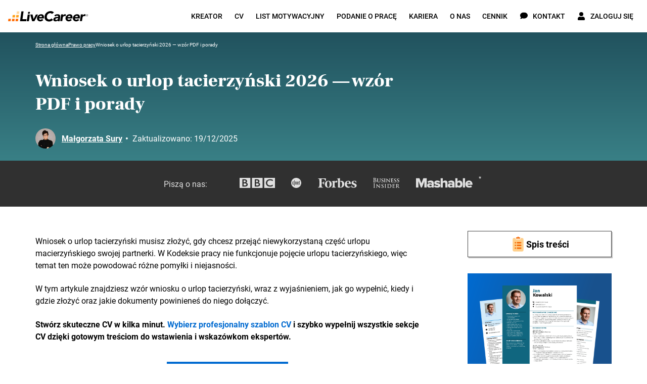

--- FILE ---
content_type: text/html; charset=utf-8
request_url: https://www.livecareer.pl/prawo-pracy/wniosek-o-urlop-tacierzynski
body_size: 45492
content:
<!DOCTYPE html><html class="no-js" lang="pl"><head><script>if (document.documentElement.hasAttribute('class')) { document.documentElement.removeAttribute('class'); }</script><script>window.initialDataLayer = [{"pageType":"Blog","articleAuthor":"MałSur","articleCategory":"Prawo pracy","articleYear":2024,"rating":{"rateGetResource":{"average":5,"count":1}},"articleDescription":"Wniosek o urlop tacierzyński 2026 — wzór PDF i porady","articlePaidContent":"free"}];</script><meta charset="UTF-8"><base href="https://www.livecareer.pl"><title>Wniosek o urlop tacierzyński 2026 — wzór PDF i porady</title><meta name="description" content="Zobacz poprawny wzór wniosku o urlop tacierzyński i pobierz go w formacie PDF. Przeczytaj, jak wypełnić dokument i kiedy go złożyć."><meta name="theme-color" content="#f7971d"><meta name="application-name" content="livecareer"><meta name="msapplication-TileColor" content="#ffffff"><meta name="msapplication-TileImage" content="https://cdn-images.livecareer.pl/images/lc/mstile-150x150.png"><link rel="manifest" href="/manifest.json"><link rel="apple-touch-icon" sizes="152x152" href="https://cdn-images.livecareer.pl/images/lc/apple-touch-icon-152x152.png"><link rel="apple-touch-icon-precomposed" sizes="180x180" href="https://cdn-images.livecareer.pl/images/lc/apple-touch-icon-180x180-precomposed.png"><link rel="apple-touch-icon-precomposed" sizes="152x152" href="https://cdn-images.livecareer.pl/images/lc/apple-touch-icon-152x152-precomposed.png"><link rel="apple-touch-icon-precomposed" sizes="144x144" href="https://cdn-images.livecareer.pl/images/lc/apple-touch-icon-144x144-precomposed.png"><link rel="apple-touch-icon-precomposed" sizes="120x120" href="https://cdn-images.livecareer.pl/images/lc/apple-touch-icon-120x120-precomposed.png"><link rel="apple-touch-icon-precomposed" sizes="114x114" href="https://cdn-images.livecareer.pl/images/lc/apple-touch-icon-114x114-precomposed.png"><link rel="apple-touch-icon-precomposed" sizes="76x76" href="https://cdn-images.livecareer.pl/images/lc/apple-touch-icon-76x76-precomposed.png"><link rel="apple-touch-icon-precomposed" sizes="72x72" href="https://cdn-images.livecareer.pl/images/lc/apple-touch-icon-72x72-precomposed.png"><link rel="apple-touch-icon-precomposed" sizes="60x60" href="https://cdn-images.livecareer.pl/images/lc/apple-touch-icon-60x60-precomposed.png"><link rel="apple-touch-icon-precomposed" sizes="57x57" href="https://cdn-images.livecareer.pl/images/lc/apple-touch-icon-57x57-precomposed.png"><link rel="icon" type="image/png" sizes="32x32" href="https://cdn-images.livecareer.pl/images/lc/favicon-32x32.png"><link rel="icon" type="image/png" sizes="16x16" href="https://cdn-images.livecareer.pl/images/lc/favicon-16x16.png"><link rel="icon" type="image/ico" href="/favicon.ico"><link rel="icon" type="image/vnd.microsoft.icon" href="https://cdn-images.livecareer.pl/images/lc/favicon.png"><meta name="viewport" content="width=device-width,initial-scale=1"><meta http-equiv="X-UA-Compatible" content="ie=edge"><meta name="robots" content="max-image-preview:large"><link rel="canonical" href="https://www.livecareer.pl/prawo-pracy/wniosek-o-urlop-tacierzynski"><meta property="og:title" content="Wniosek o urlop tacierzyński 2026 — wzór PDF i porady"><meta property="og:description" content="Zobacz poprawny wzór wniosku o urlop tacierzyński i pobierz go w formacie PDF. Przeczytaj, jak wypełnić dokument i kiedy go złożyć."><meta property="og:url" content="https://www.livecareer.pl/prawo-pracy/wniosek-o-urlop-tacierzynski"><meta property="og:type" content="article"><meta property="og:site_name" content="livecareer"><meta property="og:image" content="https://cdn-images.livecareer.pl/pages/wniosek_o_urlop_tacierzynski_lcpl_1.jpg"><meta property="article:published_time" content="2024-07-03T08:35:34+01:00"><meta property="article:modified_time" content="2025-12-19T11:49:56+01:00"><meta property="article:author" content="Małgorzata Sury"><meta property="article:section" content=""><meta property="article:tag" content=""><meta property="article:content_tier" content=""><meta name="twitter:title" content="Wniosek o urlop tacierzyński 2026 — wzór PDF i porady"><meta name="twitter:description" content="Zobacz poprawny wzór wniosku o urlop tacierzyński i pobierz go w formacie PDF. Przeczytaj, jak wypełnić dokument i kiedy go złożyć."><meta name="twitter:image" content="https://cdn-images.livecareer.pl/pages/wniosek_o_urlop_tacierzynski_lcpl_1.jpg"><meta name="twitter:card" content="article"><meta name="twitter:site" content="@LiveCareer"><style>/*! normalize.css v8.0.1 | MIT License | github.com/necolas/normalize.css */html{-webkit-text-size-adjust:100%;line-height:1.15}main{display:block}h1{font-size:2em;margin:.67em 0}hr{box-sizing:content-box;height:0;overflow:hidden}pre{font-family:monospace;font-size:1em}a{background-color:transparent}abbr[title]{border-bottom:none;text-decoration:underline;-webkit-text-decoration:underline dotted;text-decoration:underline dotted}b,strong{font-weight:bolder}code,kbd,samp{font-family:monospace,monospace;font-size:1em}small{font-size:80%}sub,sup{font-size:75%;line-height:0;position:relative;vertical-align:baseline}sub{bottom:-.25em}sup{top:-.5em}img{border-style:none}button,input,optgroup,select,textarea{font-family:inherit;font-size:100%;line-height:1.15;margin:0}button,input{overflow:visible}button,select{text-transform:none}[type=button],[type=reset],[type=submit],button{-webkit-appearance:button}[type=button]::-moz-focus-inner,[type=reset]::-moz-focus-inner,[type=submit]::-moz-focus-inner,button::-moz-focus-inner{border-style:none;padding:0}[type=button]:-moz-focusring,[type=reset]:-moz-focusring,[type=submit]:-moz-focusring,button:-moz-focusring{outline:1px dotted ButtonText}fieldset{padding:.35em .75em .625em}legend{box-sizing:border-box;color:inherit;display:table;max-width:100%;padding:0;white-space:normal}progress{vertical-align:baseline}textarea{overflow:auto}[type=checkbox],[type=radio]{box-sizing:border-box;padding:0}[type=number]::-webkit-inner-spin-button,[type=number]::-webkit-outer-spin-button{height:auto}[type=search]{-webkit-appearance:textfield;outline-offset:-2px}[type=search]::-webkit-search-decoration{-webkit-appearance:none}::-webkit-file-upload-button{-webkit-appearance:button;font:inherit}details{display:block}summary{display:list-item}[hidden],template{display:none}html{box-sizing:border-box;font-size:62.5%;font-weight:400;line-height:28px}body{color:#000;font-family:Roboto,sans-serif;font-size:1.8rem;line-height:1.5;margin:0;overflow-x:hidden;padding:0}body.body-lock-scroll{overflow:hidden;touch-action:none}body.body-lock-scroll:after{background:hsla(0,0%,100%,.9);content:"";height:100vh;left:0;position:fixed;top:0;width:100vw;z-index:999}@font-face{font-display:swap;font-family:Frank Ruhl Libre;font-style:normal;font-weight:400;src:local("Frank Ruhl Libre Regular"),local("FrankRuhlLibre-Regular"),url(https://cdn-images.livecareer.pl/fonts/web/FrankRuhlLibre-Regular-Rest.eot);src:local("Frank Ruhl Libre Regular"),local("FrankRuhlLibre-Regular"),url(https://cdn-images.livecareer.pl/fonts/web/FrankRuhlLibre-Regular-Rest.eot?#iefix) format("embedded-opentype"),url(https://cdn-images.livecareer.pl/fonts/web/FrankRuhlLibre-Regular-Rest.woff2) format("woff2"),url(https://cdn-images.livecareer.pl/fonts/web/FrankRuhlLibre-Regular-Rest.woff) format("woff");unicode-range:u+0102-0103,u+0110-0111,u+0128-0129,u+0168-0169,u+01a0-01a1,u+01af-01b0,u+1ea0-1ef9,u+20ab,u+0370-03ff,u+1f??,u+0400-045f,u+0490-0491,u+04b0-04b1,u+2116,u+0460-052f,u+1c80-1c88,u+20b4,u+2de0-2dff,u+a640-a69f,u+fe2e-fe2f}@font-face{font-display:swap;font-family:Frank Ruhl Libre;font-style:normal;font-weight:400;src:local("Frank Ruhl Libre Regular"),local("FrankRuhlLibre-Regular"),url(https://cdn-images.livecareer.pl/fonts/web/FrankRuhlLibre-Regular-LatExt.eot);src:local("Frank Ruhl Libre Regular"),local("FrankRuhlLibre-Regular"),url(https://cdn-images.livecareer.pl/fonts/web/FrankRuhlLibre-Regular-LatExt.eot?#iefix) format("embedded-opentype"),url(https://cdn-images.livecareer.pl/fonts/web/FrankRuhlLibre-Regular-LatExt.woff2) format("woff2"),url(https://cdn-images.livecareer.pl/fonts/web/FrankRuhlLibre-Regular-LatExt.woff) format("woff");unicode-range:u+0100-024f,u+0259,u+1e??,u+2020,u+20a0-20ab,u+20ad-20cf,u+2113,u+2c60-2c7f,u+a720-a7ff}@font-face{font-display:swap;font-family:Frank Ruhl Libre;font-style:normal;font-weight:400;src:local("Frank Ruhl Libre Regular"),local("FrankRuhlLibre-Regular"),url(https://cdn-images.livecareer.pl/fonts/web/FrankRuhlLibre-Regular-Lat.eot);src:local("Frank Ruhl Libre Regular"),local("FrankRuhlLibre-Regular"),url(https://cdn-images.livecareer.pl/fonts/web/FrankRuhlLibre-Regular-Lat.eot?#iefix) format("embedded-opentype"),url(https://cdn-images.livecareer.pl/fonts/web/FrankRuhlLibre-Regular-Lat.woff2) format("woff2"),url(https://cdn-images.livecareer.pl/fonts/web/FrankRuhlLibre-Regular-Lat.woff) format("woff");unicode-range:u+00??,u+0131,u+0152-0153,u+02bb-02bc,u+02c6,u+02da,u+02dc,u+2000-206f,u+2074,u+20ac,u+2122,u+2191,u+2193,u+2212,u+2215,u+feff,u+fffd}@font-face{font-display:swap;font-family:Frank Ruhl Libre;font-style:normal;font-weight:700;src:local("Frank Ruhl Libre Bold"),local("FrankRuhlLibre-Bold"),url(https://cdn-images.livecareer.pl/fonts/web/FrankRuhlLibre-Bold-Rest.eot);src:local("Frank Ruhl Libre Bold"),local("FrankRuhlLibre-Bold"),url(https://cdn-images.livecareer.pl/fonts/web/FrankRuhlLibre-Bold-Rest.eot?#iefix) format("embedded-opentype"),url(https://cdn-images.livecareer.pl/fonts/web/FrankRuhlLibre-Bold-Rest.woff2) format("woff2"),url(https://cdn-images.livecareer.pl/fonts/web/FrankRuhlLibre-Bold-Rest.woff) format("woff");unicode-range:u+0102-0103,u+0110-0111,u+0128-0129,u+0168-0169,u+01a0-01a1,u+01af-01b0,u+1ea0-1ef9,u+20ab,u+0370-03ff,u+1f??,u+0400-045f,u+0490-0491,u+04b0-04b1,u+2116,u+0460-052f,u+1c80-1c88,u+20b4,u+2de0-2dff,u+a640-a69f,u+fe2e-fe2f}@font-face{font-display:swap;font-family:Frank Ruhl Libre;font-style:normal;font-weight:700;src:local("Frank Ruhl Libre Bold"),local("FrankRuhlLibre-Bold"),url(https://cdn-images.livecareer.pl/fonts/web/FrankRuhlLibre-Bold-LatExt.eot);src:local("Frank Ruhl Libre Bold"),local("FrankRuhlLibre-Bold"),url(https://cdn-images.livecareer.pl/fonts/web/FrankRuhlLibre-Bold-LatExt.eot?#iefix) format("embedded-opentype"),url(https://cdn-images.livecareer.pl/fonts/web/FrankRuhlLibre-Bold-LatExt.woff2) format("woff2"),url(https://cdn-images.livecareer.pl/fonts/web/FrankRuhlLibre-Bold-LatExt.woff) format("woff");unicode-range:u+0100-024f,u+0259,u+1e??,u+2020,u+20a0-20ab,u+20ad-20cf,u+2113,u+2c60-2c7f,u+a720-a7ff}@font-face{font-display:swap;font-family:Frank Ruhl Libre;font-style:normal;font-weight:700;src:local("Frank Ruhl Libre Bold"),local("FrankRuhlLibre-Bold"),url(https://cdn-images.livecareer.pl/fonts/web/FrankRuhlLibre-Bold-Lat.eot);src:local("Frank Ruhl Libre Bold"),local("FrankRuhlLibre-Bold"),url(https://cdn-images.livecareer.pl/fonts/web/FrankRuhlLibre-Bold-Lat.eot?#iefix) format("embedded-opentype"),url(https://cdn-images.livecareer.pl/fonts/web/FrankRuhlLibre-Bold-Lat.woff2) format("woff2"),url(https://cdn-images.livecareer.pl/fonts/web/FrankRuhlLibre-Bold-Lat.woff) format("woff");unicode-range:u+00??,u+0131,u+0152-0153,u+02bb-02bc,u+02c6,u+02da,u+02dc,u+2000-206f,u+2074,u+20ac,u+2122,u+2191,u+2193,u+2212,u+2215,u+feff,u+fffd}@font-face{font-display:swap;font-family:Frank Ruhl Libre;font-style:normal;font-weight:900;src:local("Frank Ruhl Libre Black"),local("FrankRuhlLibre-Black"),url(https://cdn-images.livecareer.pl/fonts/web/FrankRuhlLibre-Black-Rest.eot);src:local("Frank Ruhl Libre Black"),local("FrankRuhlLibre-Black"),url(https://cdn-images.livecareer.pl/fonts/web/FrankRuhlLibre-Black-Rest.eot?#iefix) format("embedded-opentype"),url(https://cdn-images.livecareer.pl/fonts/web/FrankRuhlLibre-Black-Rest.woff2) format("woff2"),url(https://cdn-images.livecareer.pl/fonts/web/FrankRuhlLibre-Black-Rest.woff) format("woff");unicode-range:u+0102-0103,u+0110-0111,u+0128-0129,u+0168-0169,u+01a0-01a1,u+01af-01b0,u+1ea0-1ef9,u+20ab,u+0370-03ff,u+1f??,u+0400-045f,u+0490-0491,u+04b0-04b1,u+2116,u+0460-052f,u+1c80-1c88,u+20b4,u+2de0-2dff,u+a640-a69f,u+fe2e-fe2f}@font-face{font-display:swap;font-family:Frank Ruhl Libre;font-style:normal;font-weight:900;src:local("Frank Ruhl Libre Black"),local("FrankRuhlLibre-Black"),url(https://cdn-images.livecareer.pl/fonts/web/FrankRuhlLibre-Black-LatExt.eot);src:local("Frank Ruhl Libre Black"),local("FrankRuhlLibre-Black"),url(https://cdn-images.livecareer.pl/fonts/web/FrankRuhlLibre-Black-LatExt.eot?#iefix) format("embedded-opentype"),url(https://cdn-images.livecareer.pl/fonts/web/FrankRuhlLibre-Black-LatExt.woff2) format("woff2"),url(https://cdn-images.livecareer.pl/fonts/web/FrankRuhlLibre-Black-LatExt.woff) format("woff");unicode-range:u+0100-024f,u+0259,u+1e??,u+2020,u+20a0-20ab,u+20ad-20cf,u+2113,u+2c60-2c7f,u+a720-a7ff}@font-face{font-display:swap;font-family:Frank Ruhl Libre;font-style:normal;font-weight:900;src:local("Frank Ruhl Libre Black"),local("FrankRuhlLibre-Black"),url(https://cdn-images.livecareer.pl/fonts/web/FrankRuhlLibre-Black-Lat.eot);src:local("Frank Ruhl Libre Black"),local("FrankRuhlLibre-Black"),url(https://cdn-images.livecareer.pl/fonts/web/FrankRuhlLibre-Black-Lat.eot?#iefix) format("embedded-opentype"),url(https://cdn-images.livecareer.pl/fonts/web/FrankRuhlLibre-Black-Lat.woff2) format("woff2"),url(https://cdn-images.livecareer.pl/fonts/web/FrankRuhlLibre-Black-Lat.woff) format("woff");unicode-range:u+00??,u+0131,u+0152-0153,u+02bb-02bc,u+02c6,u+02da,u+02dc,u+2000-206f,u+2074,u+20ac,u+2122,u+2191,u+2193,u+2212,u+2215,u+feff,u+fffd}@font-face{font-display:swap;font-family:Roboto;font-style:normal;font-weight:400;src:local("Roboto Regular"),local("Roboto-Regular"),url(https://cdn-images.livecareer.pl/fonts/web/Roboto-Regular-Rest.eot);src:local("Roboto Regular"),local("Roboto-Regular"),url(https://cdn-images.livecareer.pl/fonts/web/Roboto-Regular-Rest.eot?#iefix) format("embedded-opentype"),url(https://cdn-images.livecareer.pl/fonts/web/Roboto-Regular-Rest.woff2) format("woff2"),url(https://cdn-images.livecareer.pl/fonts/web/Roboto-Regular-Rest.woff) format("woff");unicode-range:u+0102-0103,u+0110-0111,u+0128-0129,u+0168-0169,u+01a0-01a1,u+01af-01b0,u+1ea0-1ef9,u+20ab,u+0370-03ff,u+1f??,u+0400-045f,u+0490-0491,u+04b0-04b1,u+2116,u+0460-052f,u+1c80-1c88,u+20b4,u+2de0-2dff,u+a640-a69f,u+fe2e-fe2f}@font-face{font-display:swap;font-family:Roboto;font-style:normal;font-weight:400;src:local("Roboto Regular"),local("Roboto-Regular"),url(https://cdn-images.livecareer.pl/fonts/web/Roboto-Regular-LatExt.eot);src:local("Roboto Regular"),local("Roboto-Regular"),url(https://cdn-images.livecareer.pl/fonts/web/Roboto-Regular-LatExt.eot?#iefix) format("embedded-opentype"),url(https://cdn-images.livecareer.pl/fonts/web/Roboto-Regular-LatExt.woff2) format("woff2"),url(https://cdn-images.livecareer.pl/fonts/web/Roboto-Regular-LatExt.woff) format("woff");unicode-range:u+0100-024f,u+0259,u+1e??,u+2020,u+20a0-20ab,u+20ad-20cf,u+2113,u+2c60-2c7f,u+a720-a7ff}@font-face{font-display:swap;font-family:Roboto;font-style:normal;font-weight:400;src:local("Roboto Regular"),local("Roboto-Regular"),url(https://cdn-images.livecareer.pl/fonts/web/Roboto-Regular-Lat.eot);src:local("Roboto Regular"),local("Roboto-Regular"),url(https://cdn-images.livecareer.pl/fonts/web/Roboto-Regular-Lat.eot?#iefix) format("embedded-opentype"),url(https://cdn-images.livecareer.pl/fonts/web/Roboto-Regular-Lat.woff2) format("woff2"),url(https://cdn-images.livecareer.pl/fonts/web/Roboto-Regular-Lat.woff) format("woff");unicode-range:u+00??,u+0131,u+0152-0153,u+02bb-02bc,u+02c6,u+02da,u+02dc,u+2000-206f,u+2074,u+20ac,u+2122,u+2191,u+2193,u+2212,u+2215,u+feff,u+fffd}@font-face{font-display:swap;font-family:Roboto;font-style:italic;font-weight:400;src:local("Roboto Italic"),local("Roboto-Italic"),url(https://cdn-images.livecareer.pl/fonts/web/Roboto-RegularItalic-Rest.eot);src:local("Roboto Italic"),local("Roboto-Italic"),url(https://cdn-images.livecareer.pl/fonts/web/Roboto-RegularItalic-Rest.eot?#iefix) format("embedded-opentype"),url(https://cdn-images.livecareer.pl/fonts/web/Roboto-RegularItalic-Rest.woff2) format("woff2"),url(https://cdn-images.livecareer.pl/fonts/web/Roboto-RegularItalic-Rest.woff) format("woff");unicode-range:u+0102-0103,u+0110-0111,u+0128-0129,u+0168-0169,u+01a0-01a1,u+01af-01b0,u+1ea0-1ef9,u+20ab,u+0370-03ff,u+1f??,u+0400-045f,u+0490-0491,u+04b0-04b1,u+2116,u+0460-052f,u+1c80-1c88,u+20b4,u+2de0-2dff,u+a640-a69f,u+fe2e-fe2f}@font-face{font-display:swap;font-family:Roboto;font-style:italic;font-weight:400;src:local("Roboto Italic"),local("Roboto-Italic"),url(https://cdn-images.livecareer.pl/fonts/web/Roboto-RegularItalic-LatExt.eot);src:local("Roboto Italic"),local("Roboto-Italic"),url(https://cdn-images.livecareer.pl/fonts/web/Roboto-RegularItalic-LatExt.eot?#iefix) format("embedded-opentype"),url(https://cdn-images.livecareer.pl/fonts/web/Roboto-RegularItalic-LatExt.woff2) format("woff2"),url(https://cdn-images.livecareer.pl/fonts/web/Roboto-RegularItalic-LatExt.woff) format("woff");unicode-range:u+0100-024f,u+0259,u+1e??,u+2020,u+20a0-20ab,u+20ad-20cf,u+2113,u+2c60-2c7f,u+a720-a7ff}@font-face{font-display:swap;font-family:Roboto;font-style:italic;font-weight:400;src:local("Roboto Italic"),local("Roboto-Italic"),url(https://cdn-images.livecareer.pl/fonts/web/Roboto-RegularItalic-Lat.eot);src:local("Roboto Italic"),local("Roboto-Italic"),url(https://cdn-images.livecareer.pl/fonts/web/Roboto-RegularItalic-Lat.eot?#iefix) format("embedded-opentype"),url(https://cdn-images.livecareer.pl/fonts/web/Roboto-RegularItalic-Lat.woff2) format("woff2"),url(https://cdn-images.livecareer.pl/fonts/web/Roboto-RegularItalic-Lat.woff) format("woff");unicode-range:u+00??,u+0131,u+0152-0153,u+02bb-02bc,u+02c6,u+02da,u+02dc,u+2000-206f,u+2074,u+20ac,u+2122,u+2191,u+2193,u+2212,u+2215,u+feff,u+fffd}@font-face{font-display:swap;font-family:Roboto;font-style:normal;font-weight:500;src:local("Roboto Medium"),local("Roboto-Medium"),url(https://cdn-images.livecareer.pl/fonts/web/Roboto-Medium-Rest.eot);src:local("Roboto Medium"),local("Roboto-Medium"),url(https://cdn-images.livecareer.pl/fonts/web/Roboto-Medium-Rest.eot?#iefix) format("embedded-opentype"),url(https://cdn-images.livecareer.pl/fonts/web/Roboto-Medium-Rest.woff2) format("woff2"),url(https://cdn-images.livecareer.pl/fonts/web/Roboto-Medium-Rest.woff) format("woff");unicode-range:u+0102-0103,u+0110-0111,u+0128-0129,u+0168-0169,u+01a0-01a1,u+01af-01b0,u+1ea0-1ef9,u+20ab,u+0370-03ff,u+1f??,u+0400-045f,u+0490-0491,u+04b0-04b1,u+2116,u+0460-052f,u+1c80-1c88,u+20b4,u+2de0-2dff,u+a640-a69f,u+fe2e-fe2f}@font-face{font-display:swap;font-family:Roboto;font-style:normal;font-weight:500;src:local("Roboto Medium"),local("Roboto-Medium"),url(https://cdn-images.livecareer.pl/fonts/web/Roboto-Medium-LatExt.eot);src:local("Roboto Medium"),local("Roboto-Medium"),url(https://cdn-images.livecareer.pl/fonts/web/Roboto-Medium-LatExt.eot?#iefix) format("embedded-opentype"),url(https://cdn-images.livecareer.pl/fonts/web/Roboto-Medium-LatExt.woff2) format("woff2"),url(https://cdn-images.livecareer.pl/fonts/web/Roboto-Medium-LatExt.woff) format("woff");unicode-range:u+0100-024f,u+0259,u+1e??,u+2020,u+20a0-20ab,u+20ad-20cf,u+2113,u+2c60-2c7f,u+a720-a7ff}@font-face{font-display:swap;font-family:Roboto;font-style:normal;font-weight:500;src:local("Roboto Medium"),local("Roboto-Medium"),url(https://cdn-images.livecareer.pl/fonts/web/Roboto-Medium-Lat.eot);src:local("Roboto Medium"),local("Roboto-Medium"),url(https://cdn-images.livecareer.pl/fonts/web/Roboto-Medium-Lat.eot?#iefix) format("embedded-opentype"),url(https://cdn-images.livecareer.pl/fonts/web/Roboto-Medium-Lat.woff2) format("woff2"),url(https://cdn-images.livecareer.pl/fonts/web/Roboto-Medium-Lat.woff) format("woff");unicode-range:u+00??,u+0131,u+0152-0153,u+02bb-02bc,u+02c6,u+02da,u+02dc,u+2000-206f,u+2074,u+20ac,u+2122,u+2191,u+2193,u+2212,u+2215,u+feff,u+fffd}@font-face{font-display:swap;font-family:Roboto;font-style:italic;font-weight:500;src:local("Roboto Medium Italic"),local("Roboto-MediumItalic"),url(https://cdn-images.livecareer.pl/fonts/web/Roboto-MediumItalic-Rest.eot);src:local("Roboto Medium Italic"),local("Roboto-MediumItalic"),url(https://cdn-images.livecareer.pl/fonts/web/Roboto-MediumItalic-Rest.eot?#iefix) format("embedded-opentype"),url(https://cdn-images.livecareer.pl/fonts/web/Roboto-MediumItalic-Rest.woff2) format("woff2"),url(https://cdn-images.livecareer.pl/fonts/web/Roboto-MediumItalic-Rest.woff) format("woff");unicode-range:u+0102-0103,u+0110-0111,u+0128-0129,u+0168-0169,u+01a0-01a1,u+01af-01b0,u+1ea0-1ef9,u+20ab,u+0370-03ff,u+1f??,u+0400-045f,u+0490-0491,u+04b0-04b1,u+2116,u+0460-052f,u+1c80-1c88,u+20b4,u+2de0-2dff,u+a640-a69f,u+fe2e-fe2f}@font-face{font-display:swap;font-family:Roboto;font-style:italic;font-weight:500;src:local("Roboto Medium Italic"),local("Roboto-MediumItalic"),url(https://cdn-images.livecareer.pl/fonts/web/Roboto-MediumItalic-LatExt.eot);src:local("Roboto Medium Italic"),local("Roboto-MediumItalic"),url(https://cdn-images.livecareer.pl/fonts/web/Roboto-MediumItalic-LatExt.eot?#iefix) format("embedded-opentype"),url(https://cdn-images.livecareer.pl/fonts/web/Roboto-MediumItalic-LatExt.woff2) format("woff2"),url(https://cdn-images.livecareer.pl/fonts/web/Roboto-MediumItalic-LatExt.woff) format("woff");unicode-range:u+0100-024f,u+0259,u+1e??,u+2020,u+20a0-20ab,u+20ad-20cf,u+2113,u+2c60-2c7f,u+a720-a7ff}@font-face{font-display:swap;font-family:Roboto;font-style:italic;font-weight:500;src:local("Roboto Medium Italic"),local("Roboto-MediumItalic"),url(https://cdn-images.livecareer.pl/fonts/web/Roboto-MediumItalic-Lat.eot);src:local("Roboto Medium Italic"),local("Roboto-MediumItalic"),url(https://cdn-images.livecareer.pl/fonts/web/Roboto-MediumItalic-Lat.eot?#iefix) format("embedded-opentype"),url(https://cdn-images.livecareer.pl/fonts/web/Roboto-MediumItalic-Lat.woff2) format("woff2"),url(https://cdn-images.livecareer.pl/fonts/web/Roboto-MediumItalic-Lat.woff) format("woff");unicode-range:u+00??,u+0131,u+0152-0153,u+02bb-02bc,u+02c6,u+02da,u+02dc,u+2000-206f,u+2074,u+20ac,u+2122,u+2191,u+2193,u+2212,u+2215,u+feff,u+fffd}@font-face{font-display:swap;font-family:Roboto;font-style:normal;font-weight:700;src:local("Roboto Bold"),local("Roboto-Bold"),url(https://cdn-images.livecareer.pl/fonts/web/Roboto-Bold-Rest.eot);src:local("Roboto Bold"),local("Roboto-Bold"),url(https://cdn-images.livecareer.pl/fonts/web/Roboto-Bold-Rest.eot?#iefix) format("embedded-opentype"),url(https://cdn-images.livecareer.pl/fonts/web/Roboto-Bold-Rest.woff2) format("woff2"),url(https://cdn-images.livecareer.pl/fonts/web/Roboto-Bold-Rest.woff) format("woff");unicode-range:u+0102-0103,u+0110-0111,u+0128-0129,u+0168-0169,u+01a0-01a1,u+01af-01b0,u+1ea0-1ef9,u+20ab,u+0370-03ff,u+1f??,u+0400-045f,u+0490-0491,u+04b0-04b1,u+2116,u+0460-052f,u+1c80-1c88,u+20b4,u+2de0-2dff,u+a640-a69f,u+fe2e-fe2f}@font-face{font-display:swap;font-family:Roboto;font-style:normal;font-weight:700;src:local("Roboto Bold"),local("Roboto-Bold"),url(https://cdn-images.livecareer.pl/fonts/web/Roboto-Bold-LatExt.eot);src:local("Roboto Bold"),local("Roboto-Bold"),url(https://cdn-images.livecareer.pl/fonts/web/Roboto-Bold-LatExt.eot?#iefix) format("embedded-opentype"),url(https://cdn-images.livecareer.pl/fonts/web/Roboto-Bold-LatExt.woff2) format("woff2"),url(https://cdn-images.livecareer.pl/fonts/web/Roboto-Bold-LatExt.woff) format("woff");unicode-range:u+0100-024f,u+0259,u+1e??,u+2020,u+20a0-20ab,u+20ad-20cf,u+2113,u+2c60-2c7f,u+a720-a7ff}@font-face{font-display:swap;font-family:Roboto;font-style:normal;font-weight:700;src:local("Roboto Bold"),local("Roboto-Bold"),url(https://cdn-images.livecareer.pl/fonts/web/Roboto-Bold-Lat.eot);src:local("Roboto Bold"),local("Roboto-Bold"),url(https://cdn-images.livecareer.pl/fonts/web/Roboto-Bold-Lat.eot?#iefix) format("embedded-opentype"),url(https://cdn-images.livecareer.pl/fonts/web/Roboto-Bold-Lat.woff2) format("woff2"),url(https://cdn-images.livecareer.pl/fonts/web/Roboto-Bold-Lat.woff) format("woff");unicode-range:u+00??,u+0131,u+0152-0153,u+02bb-02bc,u+02c6,u+02da,u+02dc,u+2000-206f,u+2074,u+20ac,u+2122,u+2191,u+2193,u+2212,u+2215,u+feff,u+fffd}@font-face{font-display:swap;font-family:Roboto;font-style:italic;font-weight:700;src:local("Roboto Bold Italic"),local("Roboto-BoldItalic"),url(https://cdn-images.livecareer.pl/fonts/web/Roboto-BoldItalic-Rest.eot);src:local("Roboto Bold Italic"),local("Roboto-BoldItalic"),url(https://cdn-images.livecareer.pl/fonts/web/Roboto-BoldItalic-Rest.eot?#iefix) format("embedded-opentype"),url(https://cdn-images.livecareer.pl/fonts/web/Roboto-BoldItalic-Rest.woff2) format("woff2"),url(https://cdn-images.livecareer.pl/fonts/web/Roboto-BoldItalic-Rest.woff) format("woff");unicode-range:u+0102-0103,u+0110-0111,u+0128-0129,u+0168-0169,u+01a0-01a1,u+01af-01b0,u+1ea0-1ef9,u+20ab,u+0370-03ff,u+1f??,u+0400-045f,u+0490-0491,u+04b0-04b1,u+2116,u+0460-052f,u+1c80-1c88,u+20b4,u+2de0-2dff,u+a640-a69f,u+fe2e-fe2f}@font-face{font-display:swap;font-family:Roboto;font-style:italic;font-weight:700;src:local("Roboto Bold Italic"),local("Roboto-BoldItalic"),url(https://cdn-images.livecareer.pl/fonts/web/Roboto-BoldItalic-LatExt.eot);src:local("Roboto Bold Italic"),local("Roboto-BoldItalic"),url(https://cdn-images.livecareer.pl/fonts/web/Roboto-BoldItalic-LatExt.eot?#iefix) format("embedded-opentype"),url(https://cdn-images.livecareer.pl/fonts/web/Roboto-BoldItalic-LatExt.woff2) format("woff2"),url(https://cdn-images.livecareer.pl/fonts/web/Roboto-BoldItalic-LatExt.woff) format("woff");unicode-range:u+0100-024f,u+0259,u+1e??,u+2020,u+20a0-20ab,u+20ad-20cf,u+2113,u+2c60-2c7f,u+a720-a7ff}@font-face{font-display:swap;font-family:Roboto;font-style:italic;font-weight:700;src:local("Roboto Bold Italic"),local("Roboto-BoldItalic"),url(https://cdn-images.livecareer.pl/fonts/web/Roboto-BoldItalic-Lat.eot);src:local("Roboto Bold Italic"),local("Roboto-BoldItalic"),url(https://cdn-images.livecareer.pl/fonts/web/Roboto-BoldItalic-Lat.eot?#iefix) format("embedded-opentype"),url(https://cdn-images.livecareer.pl/fonts/web/Roboto-BoldItalic-Lat.woff2) format("woff2"),url(https://cdn-images.livecareer.pl/fonts/web/Roboto-BoldItalic-Lat.woff) format("woff");unicode-range:u+00??,u+0131,u+0152-0153,u+02bb-02bc,u+02c6,u+02da,u+02dc,u+2000-206f,u+2074,u+20ac,u+2122,u+2191,u+2193,u+2212,u+2215,u+feff,u+fffd}*,ol,ul{box-sizing:border-box}*,h1,h2,h3,h4,ol,ul{margin:0;padding:0}a{color:#006ad0;cursor:pointer;font-weight:500;text-decoration:none;transition:transition(color),transition(text-decoration)}a:active,a:focus,a:hover{color:#00519e}img{max-width:100%}img[data-src]{min-height:.1rem;transition:transition(opacity);transition-delay:.5s}img[data-src][data-loaded=true]{opacity:1}img[width][height]{height:auto;width:100%}hr{background:#e0e0e0;border:0;height:.1rem}.no-js noscript img[data-src]{opacity:1}.no-js img[data-loaded=false]{display:none!important}h1,h2,h3,h4,h5,h6,p{margin-top:0}h1,h2,h3,h4,h5,h6{font-family:Frank Ruhl Libre,sans-serif}h1{font-size:3.6rem;font-weight:900;line-height:4.6rem}@media only screen and (min-width:768px){h1{font-size:4.8rem;line-height:6rem}}@media only screen and (min-width:1204px){h1{font-size:5.8rem;line-height:7rem}}h2{font-weight:900}@media only screen and (max-width:1203px){h2{font-size:3.6rem;line-height:4.6rem}}@media only screen and (min-width:1204px){h2{font-size:4.8rem;line-height:6rem}}h3{font-weight:900}@media only screen and (max-width:1203px){h3{font-size:1.8rem;line-height:2.8rem}}@media only screen and (min-width:1204px){h3{font-size:2.2rem;line-height:3.4rem}}b{font-weight:500}.list-reset{list-style:none;margin:0;padding:0}.mt0{margin-top:0!important}.mt15{margin-top:1.5rem!important}.mt20{margin-top:2rem!important}.mt40{margin-top:4rem!important}.mt60{margin-top:6rem!important}.mb0{margin-bottom:0!important}.mb15{margin-bottom:1.5rem!important}.mb20{margin-bottom:2rem!important}.mb40{margin-bottom:4rem!important}.mb60{margin-bottom:6rem!important}.pt0{padding-top:0!important}.pt15{padding-top:1.5rem!important}.pt20{padding-top:2rem!important}.pt40{padding-top:4rem!important}.pt60{padding-top:6rem!important}.pb0{padding-bottom:0!important}.pb15{padding-bottom:1.5rem!important}.pb20{padding-bottom:2rem!important}.pb40{padding-bottom:4rem!important}.pb60{padding-bottom:6rem!important}.b-section{background-color:#f7f7f7;padding:2.4rem}@media only screen and (min-width:768px){.b-section{padding:4.8rem}}@media only screen and (min-width:1204px){.b-section{padding:6.4rem}}.b-section--bg{background-position:50%;background-repeat:no-repeat;background-size:cover}.b-section--fixed-width{box-sizing:border-box;margin:0 auto;max-width:75rem}.b-section--fixed-width h2{margin:0}.section-sm{padding:3.2rem 0}@media only screen and (min-width:1204px){.section-sm{padding:6.4rem 0}}.section-md{padding:6.4rem 0}@media only screen and (min-width:768px){.section-md{padding:4.8rem 0}}.section-mLg{padding:4.8rem 0}@media only screen and (min-width:1204px){.section-mLg{padding:6.4rem 0}}.section-xLg{padding:6.4rem 0}@media only screen and (min-width:1204px){.section-xLg{padding:8rem 0}}.section-black800{background:#303030}.section-gray200{background:#fafafa}.section-blue400{background:#006370}.section-blue500{background:linear-gradient(180deg,#21525e,#398086)}.section-black900{background:#000}.section-first{margin-top:5.6rem}@media only screen and (min-width:768px){.section-first{margin-top:5.6rem}}@media only screen and (min-width:1204px){.section-first{margin-top:6.4rem}}.button{-webkit-appearance:none;border:.1rem solid transparent;display:inline-block;font-weight:700;line-height:2.8rem;overflow:hidden;text-align:center;text-transform:uppercase;transition:transition(background-color),transition(border-color),transition(box-shadow),transition(opacity),transition(color);-webkit-user-select:none;-moz-user-select:none;user-select:none;vertical-align:middle;z-index:25}.button,.button[type]{cursor:pointer}.button:active,.button:focus,.button:hover{text-decoration:none}.button-round{border-radius:5.5rem}.button-sm{font-size:1.6rem;line-height:2.4rem;padding:.6rem 4rem}@media only screen and (min-width:1204px){.button-sm{min-width:20rem}}.button-md{font-size:1.8rem;padding:.8rem 4rem}@media only screen and (min-width:1204px){.button-md{min-width:23rem}}.button-lg{font-size:2rem;padding:1.1rem 4rem}@media only screen and (min-width:1204px){.button-lg{min-width:26rem}}.button-xLg{font-size:2rem;padding:1.4rem 4rem}@media only screen and (min-width:1204px){.button-xLg{min-width:29.6rem}}.button{position:relative;z-index:0}.button-primary{background:#f56600;border-color:#f56600;color:#fff}.button-primary:active,.button-primary:focus,.button-primary:hover{background:#d65900;border-color:#d65900;color:#fff}.button-primary-selected,.button-primary-selected:active,.button-primary-selected:focus,.button-primary-selected:hover{background:#f56600;border-color:#f56600;color:#fff}.button-secondary{background:#006ad0;border-color:#006ad0;color:#fff}.button-secondary:active,.button-secondary:focus,.button-secondary:hover{background:#00519e;border-color:#00519e;color:#fff}.button-secondary:focus{opacity:1}.button-secondary-outlined{background:transparent;border-color:#00519e;color:#00519e}.button-secondary-outlined:active,.button-secondary-outlined:focus,.button-secondary-outlined:hover{background:#00519e;border-color:#00519e;color:#fff}.grid{display:grid;grid-template-columns:repeat(4,1fr)}@media only screen and (min-width:768px){.grid{grid-template-columns:repeat(12,1fr)}}@media only screen and (min-width:1204px){.grid{grid-template-columns:repeat(12,1fr)}}.container{box-sizing:border-box;margin:0 auto;min-height:.1rem;padding-left:3.2rem;padding-right:3.2rem;position:relative;width:100%}@media only screen and (min-width:768px){.container{max-width:76.8rem;padding-left:3.2rem;padding-right:3.2rem}}@media only screen and (min-width:1204px){.container{max-width:120.4rem;padding-left:3.2rem;padding-right:3.2rem}}.col4-sm{grid-column-end:span 4}.col7-sm{grid-column-end:span 7}.col12-sm{grid-column-end:span 12}@media only screen and (min-width:768px){.col6-md{grid-column-end:span 6}.col8-md{grid-column-end:span 8}.col12-md{grid-column-end:span 12}}@media only screen and (min-width:1204px){.col2-lg{grid-column-end:span 2}.col3-lg{grid-column-end:span 3}.col4-lg{grid-column-end:span 4}.col6-lg{grid-column-end:span 6}.col7-lg{grid-column-end:span 7}.col8-lg{grid-column-end:span 8}.col12-lg{grid-column-end:span 12}.row_start1-lg{grid-row-start:1}.row_start2-lg{grid-row-start:2}.row_start3-lg{grid-row-start:3}.col_start1-lg{grid-column-start:1}.col_start7-lg{grid-column-start:7}.col_start9-lg{grid-column-start:9}.col_start10-lg{grid-column-start:10}}.row_gap32-sm{row-gap:3.2rem}@media only screen and (min-width:1204px){.row_gap48-lg{row-gap:4.8rem}}.col_gap24-sm{-moz-column-gap:2.4rem;column-gap:2.4rem}.row_gap24-sm{row-gap:2.4rem}.navHeader{background:#fff;border-bottom:.1rem solid #e0e0e0;height:5.6rem;left:0;position:fixed;right:0;top:0;transform:translateY(0) translateZ(0);transition:transition(transform),transition(background-color),transition(box-shadow),transition(border);z-index:1000}@media only screen and (min-width:1204px){.navHeader{border-bottom:none;height:auto;justify-content:center;min-height:6.4rem}.navHeader_submenuWrapper:focus-within .navHeader_submenu{display:block}}@media only screen and (max-width:1203px){.navHeader_menu-show.navHeader_menu-active .navHeader_logo,.navHeader_menu-show.navHeader_menu-active .navHeader_submenuButton,.navHeader_menu-show.navHeader_menu-active .navHeader_submenuLink{visibility:hidden}.navHeader_menu-show.navHeader_menu-active .navHeader_submenuWrapper-active .navHeader_submenuButton,.navHeader_menu-show.navHeader_menu-active .navHeader_submenuWrapper-active .navHeader_submenuLink{visibility:visible}.navHeader .navHeader_hamburger-arrow+.navHeader_menuWrapper .navHeader_menuLink{visibility:hidden}}.navHeader_submenuButton-textDefault{text-transform:none}.navHeader_container{align-items:center;box-sizing:border-box;display:flex;justify-content:space-between;margin:0 auto;min-height:.1rem;padding:0 2.7rem;position:relative;width:100%}@media only screen and (min-width:1204px){.navHeader_container{height:6.4rem;max-width:125rem;padding:0}}.navHeader_hamburger{background-color:transparent;border:0;color:inherit;cursor:pointer;display:inline-block;font:inherit;font-size:0;margin:0;overflow:visible;text-transform:none;transition-duration:.15s;transition-property:opacity,filter;transition-timing-function:linear}@media only screen and (min-width:1204px){.navHeader_hamburger{display:none}}.navHeader_hamburger-close .navHeader_hamburgerInner{transform:rotate(45deg);transition-delay:.12s;transition-timing-function:cubic-bezier(.22,.61,.35,1)}.navHeader_hamburger-close .navHeader_hamburgerInner:after{bottom:0;transform:rotate(-90deg);transition:bottom 75ms ease,transform 75ms cubic-bezier(.22,.61,.35,1) .12s}.navHeader_hamburger-close .navHeader_hamburgerInner:before{opacity:0;top:0;transition:top 75ms ease,opacity 75ms ease .12s}.navHeader_hamburger-arrow .navHeader_hamburgerInner,.navHeader_hamburger-arrow .navHeader_hamburgerInner:after,.navHeader_hamburger-arrow .navHeader_hamburgerInner:before{border-radius:.3rem}.navHeader_hamburger-arrow .navHeader_hamburgerInner:after{bottom:-.4rem;transform:translate3d(-.6rem,0,0) rotate(45deg) scaleX(.7)}.navHeader_hamburger-arrow .navHeader_hamburgerInner:before{top:-.4rem;transform:translate3d(-.6rem,0,0) rotate(-45deg) scaleX(.7)}.navHeader_hamburgerBox{display:inline-block;height:1.6rem;position:relative;vertical-align:middle;width:1.8rem;z-index:1}.navHeader_hamburgerInner{display:block;margin-top:-.2rem;top:50%}.navHeader_hamburgerInner,.navHeader_hamburgerInner:after,.navHeader_hamburgerInner:before{background-color:#000;border-radius:.1rem;height:.3rem;position:absolute;transition-duration:.15s;transition-property:transform;transition-timing-function:ease;width:1.75rem}.navHeader_hamburgerInner:after,.navHeader_hamburgerInner:before{content:"";display:block}.navHeader_hamburgerInner:before{top:-.6rem;transition:top 75ms ease .12s,opacity 75ms ease}.navHeader_hamburgerInner:after{bottom:-.6rem;transition:bottom 75ms ease .12s,transform 75ms cubic-bezier(.55,.05,.68,.19)}.navHeader_logo{display:block;line-height:0;padding:1.6rem 0}@media only screen and (min-width:1204px){.navHeader_logo{left:0;position:relative;transform:translateX(0)}}.navHeader_logo svg{width:16rem}.navHeader_menu{width:100%}@media only screen and (max-width:1203px){.navHeader_menu{background:#fff;height:auto;left:0;margin-bottom:2.7rem;min-height:100vh;position:fixed;transform:translateX(200%);visibility:hidden;z-index:3}}@media only screen and (max-width:767px){.navHeader_menu{top:5.6rem}}@media only screen and (min-width:1204px){.navHeader_menu{display:block;margin:0;padding:1.2rem 0}.navHeader_menuWrapper{align-items:center;box-shadow:none;display:flex;justify-content:space-between;padding:0;position:static;width:100%}}.navHeader_menuList{list-style:none}@media only screen and (min-width:1204px){.navHeader_menuList{align-items:center;display:flex;justify-content:flex-end}.navHeader_menuItem{display:inline-block;position:relative}.navHeader_menuItem:hover .navHeader_submenu{display:block;z-index:3}.navHeader_menuItem:hover .navHeader_menuLink{color:#c15000;z-index:4}}.navHeader_menuLink{background-color:#fff;border:none;color:#000;cursor:pointer;display:inline-block;font-size:1.4rem;font-weight:500;padding:1.3rem 1.2rem;position:relative;transition:transition(color);white-space:nowrap;width:100%;z-index:2}.navHeader_menuLink:hover{color:#c15000;text-decoration:none}@media only screen and (min-width:1204px){.navHeader_menuLink{line-height:1;padding:1.2rem;text-transform:uppercase;width:auto}}.navHeader_menuContact{padding:0;transition:transition(background-color)}.navHeader_menuContact,.navHeader_menuContactLink{font-size:1.4rem;position:relative;white-space:nowrap}.navHeader_menuContactLink{color:#000;cursor:pointer;display:inline-block;font-weight:500;padding:1.3rem 1.2rem;transition:transition(color);width:100%;z-index:2}.navHeader_menuContactLink:hover{color:#c15000;text-decoration:none}@media only screen and (max-width:1203px){.navHeader_menuContactLink:hover{color:#c15000;text-decoration:none}}@media only screen and (min-width:1204px){.navHeader_menuContactLink{align-items:center;display:flex;line-height:1;padding:1.2rem;text-transform:uppercase;width:auto}}.navHeader_menuContactIcon{color:#000;display:none;transition:transition(color)}@media only screen and (min-width:1204px){.navHeader_menuContactIcon{display:inline-block;margin-right:1rem;vertical-align:middle}}.navHeader_menuContactIcon svg{height:1.6rem;width:1.6rem}.navHeader_menuContact:hover{background-color:#fafafa}.navHeader_menuContact:hover .navHeader_menuContactIcon,.navHeader_menuContact:hover .navHeader_menuContactLink{color:#c15000}.navHeader_menu-active{transform:translateX(0);visibility:visible}.navHeader_submenu{background:#fff;height:0;opacity:0;position:absolute;top:0;transform:translateX(120%);transition:transition(transform),transition(opacity);width:100%}@media only screen and (min-width:1204px){.navHeader_submenu{display:none;height:auto;left:-3rem;margin-top:.1rem;min-width:39rem;opacity:1;padding-top:1.2rem;position:absolute;top:100%;transform:translateX(0)}}.navHeader_submenuWrapper .navHeader_menuLink{align-items:center;display:flex;justify-content:space-between}.navHeader_submenuWrapper .navHeader_menuLink svg{margin-right:.6rem;width:1.2rem}@media only screen and (min-width:1204px){.navHeader_submenuWrapper .navHeader_menuLink{display:inline-block}.navHeader_submenuWrapper .navHeader_menuLink svg{display:none}.navHeader_submenuWrapper:hover .navHeader_menuLinkIcon svg{fill:#c15000;transform:rotate(270deg)}}.navHeader_submenuWrapper-active{position:static}.navHeader_submenuWrapper-active .navHeader_submenu{height:100%;opacity:1;transform:translateX(0);width:100%;z-index:5}.navHeader_submenuWrapper-active .navHeader_submenu_list{pointer-events:all}.navHeader_submenuWrapper-active .navHeader_menuLink{display:none}.navHeader_submenuList{background:#fff;font-size:1.4rem;list-style:none;text-align:left}@media only screen and (max-width:1203px){.navHeader_submenuList{height:calc(100% - 13.9rem);pointer-events:all}}.navHeader_submenuTitle{border-bottom:.1rem solid #e0e0e0;color:#c15000;font-weight:500;padding:1.3rem 1.2rem;position:relative;text-align:center}@media only screen and (min-width:1204px){.navHeader_submenuTitle{display:none}}.navHeader_submenuItem{position:relative}@media only screen and (min-width:1204px){.navHeader_submenuItem{cursor:pointer}}.navHeader_submenuItem-button{background-color:#fff}@media only screen and (max-width:1203px){.navHeader_submenuItem-button{bottom:5.7rem;box-shadow:0 .2rem 1.2rem rgba(0,0,0,.23);left:0;position:fixed;width:100%}}.navHeader_submenuLink{color:#000;display:block;font-size:1.4rem;font-weight:400;padding:1.3rem 1.2rem;transition:transition(color),transition(background-color);z-index:25}@media only screen and (min-width:1204px){.navHeader_submenuLink{padding:1.3rem 1.2rem}}.navHeader_submenuLink:hover{background:#fafafa;color:#c15000;text-decoration:none}.navHeader_submenuButton{display:block;font-size:1.4rem;margin:1.2rem;z-index:25}.navHeader_submenuButton:focus,.navHeader_submenuButton:focus-visible{outline:revert}.navHeader_loginIcon{color:#000;display:inline-block;transition:transition(color);vertical-align:middle}@media only screen and (min-width:1204px){.navHeader_loginIcon{margin-right:1rem}}.navHeader_loginIcon svg{height:1.6rem;width:1.6rem}.navHeader_loginLabel{display:none}@media only screen and (min-width:1204px){.navHeader_loginLabel{display:inline-block;vertical-align:middle}}.navHeader_loginLink{color:#000;display:inline-block;font-size:1.4rem;font-weight:500;line-height:0;padding:2rem 0;transition:transition(color),transition(background-color);white-space:nowrap}@media only screen and (min-width:1204px){.navHeader_loginLink{padding:1.2rem;text-transform:uppercase}}.navHeader_login:hover{background-color:#fafafa;transition:transition(background-color)}.navHeader_login:hover .navHeader_loginIcon,.navHeader_login:hover .navHeader_loginLink{color:#c15000;transition:transition(color)}.navHeader-sticky{background:#fff;transform:translateY(-100%);width:100%}.navHeader-sticky:hover,.navHeader-stickyShow{transform:translateY(0)}.navHeader_menuLowerCase .navHeader_loginLink,.navHeader_menuLowerCase .navHeader_menuContactLink,.navHeader_menuLowerCase .navHeader_menuLink{text-transform:lowercase}.navHeader_menuDefault .navHeader_loginLink,.navHeader_menuDefault .navHeader_menuContactLink,.navHeader_menuDefault .navHeader_menuLink{text-transform:none}.skip-to-content-btn{left:-9999px;opacity:0;position:absolute;z-index:999}.skip-to-content-btn:focus{left:50%;opacity:1;top:9rem;transform:translateX(-50%)}@media only screen and (min-width:768px){.skip-to-content-btn:focus{left:3rem;transform:translateX(0)}}@media only screen and (min-width:1204px){.navFooter{padding-bottom:5.1rem}}@media only screen and (min-width:768px){.navFooter_logoSocialWrapper{align-items:center;display:flex;justify-content:space-between}}.navFooter_logo{height:1.6rem;margin:0 auto;width:12.3rem}@media only screen and (min-width:768px){.navFooter_logo{margin:0}}.navFooter_social{-moz-column-gap:3.2rem;column-gap:3.2rem;display:grid;grid-template-columns:repeat(5,max-content);justify-content:center;padding-top:3.4rem}@media only screen and (min-width:768px){.navFooter_social{padding-top:0}}.navFooter_social_item{height:1.8rem;list-style:none}.navFooter_social_link svg{color:hsla(0,0%,100%,.6);height:1.8rem}.navFooter_lineMenu{background-color:#757575;height:.1rem;width:100%}@media only screen and (min-width:768px){.navFooter_lineMenu{margin-top:0}}.navFooter_menu{display:flex;flex-direction:row;flex-wrap:wrap;width:100%}.navFooter_menu_item{line-height:1.8rem;padding-bottom:1.2rem}.navFooter_menu_link{color:hsla(0,0%,100%,.6);font-size:1.2rem}.navFooter_menu_link:active,.navFooter_menu_link:focus,.navFooter_menu_link:hover{color:hsla(0,0%,100%,.6);text-decoration:none}.navFooter_submenu{flex-basis:50%;padding-bottom:3.2rem}@media only screen and (min-width:768px){.navFooter_submenu{max-width:23.3rem}}.navFooter_submenu:nth-child(2n){padding-left:.8rem}@media only screen and (min-width:1204px){.navFooter_submenu{max-width:28.5rem;padding:0 0 4.8rem}}.navFooter_list{list-style:none}.navFooter_title{color:#fff;font-size:1.4rem;font-weight:500;line-height:2.2rem;padding-bottom:2.4rem}.navFooter_languages{width:100%}@media only screen and (min-width:768px){.navFooter_languages{max-width:50rem}}@media only screen and (min-width:1204px){.navFooter_languages{align-items:center;display:flex;min-width:83rem}.navFooter_languages .navFooter_title{align-items:center;align-self:flex-start;display:flex;flex-shrink:0;height:100%;padding:0 2.4rem 0 0;white-space:nowrap}}.navFooter_languages_list{display:grid;gap:1.2rem;grid-template-columns:repeat(auto-fit,4rem);list-style:none}@media only screen and (min-width:1204px){.navFooter_languages_list{display:flex;gap:1.2rem 2rem}}.navFooter_languages_link{align-items:center;border:.1rem solid hsla(0,0%,100%,.6);color:hsla(0,0%,100%,.6);display:flex;font-size:1.2rem;font-weight:400;height:4rem;justify-content:center;text-decoration:none;width:4rem}.navFooter_languages_link:active,.navFooter_languages_link:focus,.navFooter_languages_link:hover{background-color:hsla(0,0%,100%,.6);border-color:hsla(0,0%,100%,.6);color:#000;text-decoration:none}.navFooter_line{background-color:#757575;border:none;height:.1rem;margin-top:3.2rem;width:100%}@media only screen and (min-width:1204px){.navFooter_line{margin-top:4.8rem}}.navFooter_copyrightDisclaimerWrapper{align-items:center;display:flex;flex-direction:column;justify-content:center}@media only screen and (min-width:768px){.navFooter_copyrightDisclaimerWrapper{align-items:flex-start}}@media only screen and (min-width:1204px){.navFooter_copyrightDisclaimerWrapper{flex-direction:row;justify-content:space-between}}.navFooter_copyright{align-items:center;display:flex}@media only screen and (min-width:1204px){.navFooter_copyright{flex-basis:50%}}.navFooter_copyright_item{color:hsla(0,0%,100%,.6);font-size:1.2rem}.navFooter_disclaimer{color:hsla(0,0%,100%,.6);font-size:1rem;font-weight:400;line-height:1.6rem;padding-top:3.2rem;text-align:center}@media only screen and (min-width:768px){.navFooter_disclaimer{text-align:start}}@media only screen and (min-width:1204px){.navFooter_disclaimer{max-width:65rem;padding-top:0;text-align:end}}.navFooter_disclaimer span{display:block;margin-top:1.8rem}.navFooter_disclaimer-chat{padding-bottom:4.4rem}@media only screen and (min-width:1204px){.navFooter_disclaimer-chat{padding-bottom:2.8rem}}.navFooter_languageAwardContainer{display:flex;flex-direction:column;gap:3rem;justify-content:space-between;width:100%}@media only screen and (min-width:768px){.navFooter_languageAwardContainer{flex-direction:row;gap:unset}}.navFooter_awards{align-self:center;display:flex;gap:1.6rem}.navFooter_awards img{max-height:3rem;max-width:7rem}.navFooter_awards img:nth-of-type(2){max-width:4rem}@media only screen and (min-width:768px){.navFooter_awards{align-self:flex-end}}@media only screen and (max-width:1203px){.logoBar-desktopOnly{display:none}}@media only screen and (min-width:1204px){.logoBar-mobileOnly{display:none}.logoBar_inlineText{display:block}}.logoBar_wrapper{padding-bottom:3.2rem;padding-top:3.2rem;text-align:center;-webkit-user-select:none;-moz-user-select:none;user-select:none}@media only screen and (min-width:768px){.logoBar_wrapper{text-align:left}}@media only screen and (min-width:1204px){.logoBar_wrapper{padding-bottom:2.8rem;padding-top:2.8rem}}.logoBar_hr{background-color:#e0e0e0;border:none;height:.1rem;position:relative}.logoBar_inner{align-items:center;display:flex;flex-direction:column}@media only screen and (min-width:1204px){.logoBar_inner{flex-direction:row;height:3.5rem;justify-content:center}}.logoBar_heading{font-size:1.6rem;font-weight:400;line-height:2.4rem}.logoBar_heading-dark{color:#e0e0e0}@media only screen and (max-width:767px){.logoBar_heading{max-width:32.8rem}}@media only screen and (min-width:768px){.logoBar_heading{white-space:nowrap}}@media only screen and (min-width:1204px){.logoBar_heading{margin-right:4.8rem}}.logoBar_break{font-weight:700}@media only screen and (max-width:767px){.logoBar_break{display:block}}.logoBar_icons{display:flex;flex-wrap:wrap;height:100%;justify-content:center;margin-top:.6rem;width:100%}@media only screen and (min-width:768px) and (max-width:1203px){.logoBar_icons{width:74%}}@media only screen and (min-width:1204px){.logoBar_icons{flex-wrap:nowrap;justify-content:space-between;margin-top:1.1rem;width:auto}}.logoBar_icons svg{display:inline-block;height:2rem;margin:3rem 1.6rem 0;max-width:36%;vertical-align:baseline}@media only screen and (min-width:768px){.logoBar_icons svg{max-width:20%}}@media only screen and (min-width:1204px){.logoBar_icons svg{margin:0 1.6rem;max-width:100%}.logoBar_icons-dark{margin-top:1.1rem}}.logoBar_icons-dark svg{color:#e0e0e0}@media only screen and (min-width:1204px){.logoBar_icons-iconsSpace26Lg svg{margin:0 2.6rem}.logoBar_icons-iconsSpace1Lg svg{margin:0 1rem}}.logoBar_asterisk{position:relative}.logoBar_asterisk:after{content:"*";font-size:1.2rem;position:absolute;right:.4rem}@media only screen and (max-width:1203px){.logoBar_asterisk:after{bottom:1.6rem}}@media only screen and (min-width:1204px){.logoBar_asterisk:after{bottom:2.5rem}}.logoBar_asterisk .logoBar_icon,.logoBar_asterisk .mediaBar_icon{max-width:75%}.logoBar_asterisk-white:after{color:#fff}@media only screen and (min-width:1204px){.logoBar_asterisk.logoBar_asteriskLgRight16:after{right:-1.6rem}}.logoBar-wide .logoBar_inner{justify-content:flex-start}.logoBar-wide .logoBar_icons{width:100%}@media only screen and (max-width:767px){.logoBar-wide .logoBar_icons{max-width:36rem}}.logoBar-wide .logoBar_icons .logoBar_icon{height:2rem}@media only screen and (max-width:767px){.logoBar-wide .logoBar_icons .logoBar_icon:first-child{margin:3rem 3.4rem 0}}@media only screen and (max-width:1203px){.logoBar-wide .logoBar_icons .logoBar_icon{margin:3rem 1.6rem 0}}.chatWidget{background-color:#000;border-radius:.8rem .8rem 0 0;bottom:0;box-shadow:0 .5rem .4rem 0 rgba(0,0,0,.26);color:#fff;cursor:pointer;display:block;height:4.6rem;position:fixed;right:1.2rem;width:19.6rem;z-index:100}.no-js .chatWidget{display:none}.embeddedServiceHelpButton .helpButton .uiButton{background-color:#d65900;font-family:Arial,sans-serif}.embeddedServiceHelpButton .helpButton .uiButton:focus{outline:.1rem solid #d65900}.heroPost_breadcrumbs{align-items:center;-moz-column-gap:2.4rem;column-gap:2.4rem;display:flex;list-style:none;padding:1.6rem 0}@media only screen and (max-width:1203px){.heroPost_breadcrumbs{padding-left:0;padding-right:0}}.heroPost_breadcrumbsItem{color:#fff;font-size:1rem;line-height:1.6rem;text-decoration:underline;white-space:nowrap}.heroPost_breadcrumbsItem:last-child{overflow:hidden;text-decoration:none;text-overflow:ellipsis}.heroPost_breadcrumbsLink,.heroPost_breadcrumbsLink:focus,.heroPost_breadcrumbsLink:hover{color:#fff;font-weight:400}.heroPost_breadcrumbsItem:not(.heroPost_breadcrumbsItem:last-child){position:relative}.heroPost_breadcrumbsItem:not(.heroPost_breadcrumbsItem:last-child):before{background-image:url("[data-uri]");background-repeat:no-repeat;content:"";height:.8rem;position:absolute;right:-1.4rem;top:50%;transform:translateY(-50%);width:.4rem}.heroPost_contentWrapper{padding-bottom:1.6rem;padding-top:1.8rem}@media only screen and (min-width:1204px){.heroPost_contentWrapper{padding-bottom:2.4rem;padding-top:2.6rem}}.heroPost_heading{color:#fff;font-size:2.8rem;line-height:3.6rem;margin-bottom:2.4rem}@media only screen and (min-width:1204px){.heroPost_heading{font-size:3.6rem;line-height:4.6rem;max-width:75rem}}.heroPost_author{align-items:center;display:flex}@media only screen and (min-width:768px){.heroPost_authorContentWrapper{display:flex}}.heroPost_authorImage{border-radius:50%;height:100%;width:100%}.heroPost_authorImageContainer{height:4rem;margin-right:1.2rem;-o-object-fit:cover;object-fit:cover;width:4rem}@media only screen and (max-width:767px){.heroPost_authorDateTime{display:block}}.heroPost_authorDatePoint{font-weight:900}@media only screen and (max-width:767px){.heroPost_authorDatePoint{display:none}}@media only screen and (min-width:768px){.heroPost_authorDatePoint{margin-left:.6rem}}.heroPost_authorName{font-weight:700}.heroPost_authorName a{color:currentcolor;font-weight:700;text-decoration:underline}@media only screen and (max-width:767px){.heroPost_authorName span{display:none}}.heroPost_authorContainer{align-items:center;color:#fff;display:flex;font-size:1.6rem;line-height:3rem}.heroPost.heroPostV1{background:linear-gradient(180deg,#2a69ac,#18518d),#18518d}@media only screen and (max-width:1203px){.heroPost.heroPostV1{text-align:center}}.heroPost.heroPostV1 .heroPost_buttons{display:flex;gap:2rem;margin-bottom:3.2rem}@media only screen and (max-width:767px){.heroPost.heroPostV1 .heroPost_buttons{flex-direction:column}}@media only screen and (min-width:768px) and (max-width:1203px){.heroPost.heroPostV1 .heroPost_buttons{justify-content:center}}@media only screen and (min-width:1204px){.heroPost.heroPostV1 .heroPost_buttons{margin-bottom:2.4rem}}.heroPost.heroPostV1 .heroPost_buttons .heroPost_button{font-size:2rem;font-weight:600}@media only screen and (min-width:768px) and (max-width:1203px){.heroPost.heroPostV1 .heroPost_authorContainer{justify-content:center}}.heroPost.heroPostV1 .heroPost_heading{margin-bottom:3.2rem}.heroPost.heroPostV1 .heroPost_contentWrapper a,.heroPost.heroPostV1 .heroPost_intro{font-size:1.4rem;font-weight:400;line-height:2.2rem}.heroPost.heroPostV1 .heroPost_intro{margin-right:.3rem}.heroPost.heroPostV1 .heroPost_authorDateLabel,.heroPost.heroPostV1 .heroPost_authorDateTime{font-size:1.4rem;line-height:2.2rem}@media only screen and (max-width:767px){.heroPost.heroPostV1 .heroPost_authorDatePoint{display:inline-block}.heroPost.heroPostV1 .heroPost_authorDate{display:flex;text-align:left}}.heroPost.heroPostV1 .heroPost_authorName a{font-weight:500}.tableOfContent{margin-bottom:3.2rem;z-index:9}@media only screen and (max-width:1203px){.tableOfContent{bottom:-2rem;left:0;margin:0 auto;position:fixed;right:0;width:90%}.body-lock-scroll .tableOfContent{bottom:-6rem}}.tableOfContent_show{align-items:center;background-color:#fff;border:.1rem solid #424242;box-shadow:.2rem .2rem .1rem 0 rgba(0,0,0,.24);color:#000;cursor:pointer;display:flex;font-size:1.8rem;font-weight:700;gap:.8rem;height:5.2rem;justify-content:center;width:100%}@media only screen and (max-width:1203px){.tableOfContent_show{border:.1rem solid #f56600;bottom:3rem;position:relative;width:5.2rem;z-index:9}}.tableOfContent_show svg{height:3.2rem;width:3.2rem}.tableOfContent_show:hover{background-color:#e0e0e0}@media only screen and (max-width:1203px){.tableOfContent_show span{display:none}}.tableOfContent_content{background:#fff;border:.1rem solid #b9b9b9;max-height:31rem;overflow-y:auto;padding:2.4rem}@media only screen and (max-width:1203px){.tableOfContent_content{margin-left:-1.5rem;margin-right:-1.5rem;width:calc(100% + 3rem)}}@media only screen and (min-width:1204px){.tableOfContent_content{max-height:25rem}}@media only screen and (max-width:1203px){.tableOfContent_contentContainer{align-items:center;bottom:3rem;display:flex;flex-direction:column;justify-content:center;margin-bottom:4rem;position:relative;z-index:9}}.tableOfContent_title{color:#000;font-size:1.6rem;font-weight:700;line-height:2.4rem;margin-bottom:1.5rem}@media only screen and (min-width:1204px){.tableOfContent_title{display:none}}.tableOfContent_list{list-style:none}.tableOfContent_list li{color:#006ad0;cursor:pointer;font-size:1.6rem;font-weight:500;line-height:2.4rem;margin-bottom:1.5rem}.tableOfContent_list li:last-child{margin-bottom:0}.tableOfContent_hide{background:none;border:none;color:#424242;cursor:pointer;display:block;font-family:Font Awesome\ 5 Pro;font-size:2.2rem;font-weight:400;line-height:1.8rem;margin-left:auto;padding:1.4rem 1.2rem}@media only screen and (max-width:1203px){.tableOfContent_hide{position:absolute;right:0;top:-20%}}.tableOfContent .hide{display:none}@media only screen and (max-width:1203px){.blogPost_asideItem--hideTablet{display:none}}.blogPostContent{font-size:1.6rem;position:relative;z-index:2}.blogPostContent p{padding-bottom:.75rem}.blogPostContent>h2,.blogPostContent>h3,.blogPostContent>h4,.blogPostContent>p{padding-bottom:.75rem;padding-top:.75rem}.blogPostContent ol,.blogPostContent ul{list-style-position:inside}.blogPostContent img{height:auto;max-width:100%}.blogPostContent h2{font-size:2.2rem;line-height:3.4rem}.blogPostContent h3{font-size:1.8rem;line-height:2.8rem}.blogPostContent h4{font-size:1.6rem}.blogPostContent b,.blogPostContent strong{font-weight:700}.blogPostContent figcaption{font-size:1.2rem;margin-top:1.5rem;text-align:center}.blogPostContent iframe{max-width:100%!important}.blogPostContent .button{margin:1.6rem 0}.blogPostContent .button--small{font-size:1.6rem;line-height:2.4rem;padding:.6rem 4rem}@media only screen and (min-width:1204px){.blogPostContent .button--small{min-width:20rem}}.blogPostContent .button--normal{font-size:1.8rem;padding:.8rem 4rem}@media only screen and (min-width:1204px){.blogPostContent .button--normal{min-width:23rem}}.blogPostContent .button--large{font-size:2rem;padding:1.1rem 4rem}@media only screen and (min-width:1204px){.blogPostContent .button--large{min-width:26rem}}.blogPostContent .button--red{background:#006ad0;border-color:#006ad0;color:#fff}.blogPostContent .button--red:active,.blogPostContent .button--red:focus,.blogPostContent .button--red:hover{background:#00519e;border-color:#00519e;color:#fff}.blogPostContent .button--red:focus{opacity:1}.blogPostContent .button--dark{background:#fff;border-color:#000;box-shadow:.2rem .2rem .1rem rgba(0,0,0,.239);color:#000}.blogPostContent .button--dark:active,.blogPostContent .button--dark:hover{background:#e0e0e0;border-color:#000;color:#000}.blogPostContent .button--dark:focus{background:#fff;border-color:#000;color:#000}.blogPostContent .button--light-blue{background:#006ad0;border-color:#006ad0;color:#fff}.blogPostContent .button--light-blue:active,.blogPostContent .button--light-blue:hover{background:#00519e;border-color:#00519e;color:#fff}.blogPostContent .box{border:.1rem solid;line-height:1.5;margin:3.2rem auto;padding:1.6rem 2.4rem}@media only screen and (min-width:768px){.blogPostContent .box{font-size:1.6rem;max-width:60.4rem;padding:3.2rem 4.8rem}}.blogPostContent .box--yellow{background:#fcf6bd;border-color:#f2d100}.blogPostContent .box--grey{background:#f7f7f7;border-color:#b9b9b9}.blogPostContent .box--red{background:#ffe3e8;border-color:#ec407a}.blogPostContent .box--blue{background:#d1e0f2;border-color:#00b1b4}.blogPostContent .box--green{background:#d0ecd2;border-color:#06d168}.blogPostContent .box span{color:#e0e0e0!important;font-size:1.6rem!important}.blogPostContent .infobox{font-size:1.6rem;margin:3.2rem auto;padding:1.5rem 3.2rem;position:relative}@media only screen and (min-width:768px){.blogPostContent .infobox{max-width:60.4rem}}.blogPostContent .infobox:after{content:"";display:block;height:100%;left:0;position:absolute;top:0;width:.8rem}.blogPostContent .infobox--red:after{background:#ff6d05}.blogPostContent .infobox--blue:after{background:#18518d}.blogPostContent .sample-document{background:#fafafa;color:#e0e0e0!important;font-size:1.6rem;line-height:1.75;margin:4rem auto;padding:4.7rem 2.5rem;position:relative}@media only screen and (min-width:768px){.blogPostContent .sample-document{margin:6rem auto;max-width:75rem;padding:6rem}}.blogPostContent .blockquote{background:#f7f7f7;border:.1rem solid #b9b9b9;font-size:1.6rem;line-height:1.75;margin:6rem auto;overflow:hidden;padding:1.6rem 2.4rem;position:relative}@media only screen and (min-width:768px){.blogPostContent .blockquote{line-height:1.6;max-width:60.8rem;padding:3.2rem 4.8rem;width:100%}}@media only screen and (min-width:1204px){.blogPostContent .blockquote{min-width:65.4rem}}.blogPostContent .blockquote__footer{margin-top:1.6rem}.blogPostContent .blockquote__image[width][height]{border-radius:50%;grid-row:1/span 2;height:4rem;width:4rem}@media only screen and (min-width:768px){.blogPostContent .blockquote__image[width][height]{height:6.4rem;width:6.4rem}}.blogPostContent .blockquote__name{align-self:end;display:block;font-style:normal;font-weight:500;grid-column-start:2}.blogPostContent .blockquote__position{font-size:1.2rem;grid-column-start:2}.blogPostContent .blockquote--small{padding:8rem 2.5rem 2rem}@media only screen and (min-width:768px){.blogPostContent .blockquote--small{padding:1.6rem 2.4rem}}.blogPostContent .pros-cons{margin:2rem 0;padding:3.6rem 6rem 3.6rem 11.5rem;position:relative}.blogPostContent .pros-cons:before{content:"";height:4.2rem;left:3.7rem;position:absolute;top:2.5rem;width:4.2rem}.blogPostContent .pros-cons .pros-cons__header{font-size:3rem;font-weight:700;margin-bottom:2rem;text-transform:uppercase}.blogPostContent .pros-cons:after{background-repeat:no-repeat;background-size:3rem;content:"";display:block;height:3rem;left:4.6rem;position:absolute;top:3.4rem;width:3rem}.blogPostContent .pros-cons.pros-cons--green{background:#06d168}.blogPostContent .pros-cons.pros-cons--green:after{background-image:url(https://cdn-images.livecareer.pl/images/lc/landings/blog/blog-checked.png)}.blogPostContent .pros-cons.pros-cons--green:before{border:.3rem solid #06d168}.blogPostContent .pros-cons.pros-cons--red{background:rgba(90,43,32,.1)}.blogPostContent .pros-cons.pros-cons--red:after{background-image:url(https://cdn-images.livecareer.pl/images/lc/landings/blog/blog-close.png)}.blogPostContent .pros-cons.pros-cons--red:before{border:.3rem solid #cf4343}.blogPostContent .pros-cons--long-text figcaption{color:#303030;margin:0 0 .6rem;text-align:left}@media only screen and (min-width:768px){.blogPostContent .pros-cons__wrapper--two-column{align-items:center;display:flex;flex-direction:column;justify-content:center}}@media only screen and (min-width:1204px){.blogPostContent .pros-cons__wrapper--two-column{flex-direction:row}}.blogPostContent .pros-cons__wrapper--two-column .pros-cons{margin:0 auto 4rem}@media only screen and (min-width:1204px){.blogPostContent .pros-cons__wrapper--two-column .pros-cons{margin:0 1.5rem}.blogPostContent .pros-cons__wrapper--two-column .pros-cons:first-child{margin-left:0}.blogPostContent .pros-cons__wrapper--two-column .pros-cons:last-child{margin-right:0}}.blogPostContent .youtubeMedia{height:31.4rem;margin:0 auto;max-width:100%;position:relative;width:56rem}.blogPostContent .youtubeMedia:before{background-image:url([data-uri]);background-position:50% 50%;background-repeat:no-repeat;background-size:10rem;content:"";height:100%;left:0;position:absolute;top:0;width:100%;z-index:0}.blogPostContent .youtubeMedia[data-loaded=true]:before{display:none}.blogPostContent .interactive-cta{align-items:center;display:flex;flex-wrap:wrap;margin:3.2rem auto;max-width:76.8rem;position:relative}.blogPostContent .interactive-cta:after{background:#fff;content:"";display:block;height:100%;left:0;opacity:0;position:absolute;top:0;transition:.25s ease;width:100%;z-index:1}.blogPostContent .interactive-cta:hover .interactive-cta__link{opacity:1}.blogPostContent .interactive-cta:hover:after{opacity:.45}.blogPostContent .interactive-cta__image{border:.1rem solid #fafafa}.blogPostContent .interactive-cta__link{background:#006ad0;border-color:#006ad0;box-shadow:0 .8rem 2.4rem 0 hsla(0,0%,73%,.1);color:#fff;font-size:1.8rem;left:50%;margin-bottom:0;margin-top:0;opacity:0;padding:.8rem 4rem;position:absolute;top:50%;transform:translate(-50%,-50%);z-index:2}.blogPostContent .interactive-cta__link:active,.blogPostContent .interactive-cta__link:hover{background:#00519e;border-color:#00519e;color:#fff}.blogPostContent .interactive-cta__caption{color:#303030;font-size:1.2rem;padding:1rem 0;text-align:center}.blogPostContent .interactive-cta__caption:empty{display:none}.blogPostContent .imgCta{background:#303030;margin:0 auto;max-width:120rem;padding:1.25rem 4rem .3rem;position:relative}@media only screen and (min-width:768px){.blogPostContent .imgCta{padding:3rem 9.4rem .75rem}}@media only screen and (min-width:1204px){.blogPostContent .imgCta{padding:3.2rem 10rem .8rem}}.blogPostContent .imgCta--hover:hover .imgCta__button--hover{opacity:1}.blogPostContent .imgCta__link{color:transparent;font-size:0;height:100%;left:0;line-height:0;min-width:100%;position:absolute;top:0;z-index:2}.blogPostContent .imgCta--shadow{transition:transition(background-color)}.blogPostContent .imgCta--shadow:hover{background-color:hsla(0,0%,100%,.6)}.blogPostContent .imgCta--livecareer:after{background-image:url("[data-uri]");background-repeat:no-repeat;bottom:.95rem;content:"";display:block;height:.83rem;position:absolute;right:.9rem;width:.95rem}@media only screen and (min-width:768px){.blogPostContent .imgCta--livecareer:after{bottom:2.25rem;height:1.97rem;right:2.3rem;width:2.25rem}}@media only screen and (min-width:1204px){.blogPostContent .imgCta--livecareer:after{bottom:2.4rem;right:2.4rem}}.blogPostContent .imgCta__images{display:flex;justify-content:center}@media only screen and (min-width:768px){.blogPostContent .imgCta__images{max-height:49.9rem}}.blogPostContent .imgCta__images:hover+.imgCta--shadow{background-color:hsla(0,0%,100%,.6)}.blogPostContent .imgCta__image-container{display:flex;flex-direction:column;position:relative}.blogPostContent .imgCta__image-container:first-of-type{margin-right:10%}.blogPostContent .imgCta__button{font-weight:700;padding:.8rem 4rem;position:absolute!important;z-index:3}.blogPostContent .imgCta__button--center{left:50%;top:50%;transform:translate(-50%,-50%);white-space:nowrap}.blogPostContent .imgCta__button--good{display:none}@media only screen and (min-width:1204px){.blogPostContent .imgCta__button--good{bottom:50%;display:block;left:50%;transform:translate(-50%,50%)}}.blogPostContent .imgCta__button--hover{opacity:0}.blogPostContent .imgCta__text{color:#fff;font-size:1rem;font-weight:700;line-height:1.5rem;margin-bottom:1.2rem;text-align:center}@media only screen and (min-width:768px){.blogPostContent .imgCta__text{font-size:2.6rem;line-height:3.6rem;margin-bottom:3rem}}@media only screen and (min-width:1204px){.blogPostContent .imgCta__text{font-size:2.8rem;line-height:3.8rem;margin-bottom:3.2rem}}.blogPostContent .imgCta__no,.blogPostContent .imgCta__yes{align-items:center;color:#fff;display:flex;flex-direction:column;font-size:.9rem;font-weight:700;justify-content:center;line-height:1.3rem;transform:translateY(-.95rem)}@media only screen and (min-width:768px){.blogPostContent .imgCta__no,.blogPostContent .imgCta__yes{font-size:2.1rem;line-height:3.2rem;transform:translateY(-2.25rem)}}@media only screen and (min-width:1204px){.blogPostContent .imgCta__no,.blogPostContent .imgCta__yes{font-size:2.2rem;line-height:3.4rem;transform:translateY(-2.4rem)}}.blogPostContent .imgCta__no:before,.blogPostContent .imgCta__yes:before{background-position:50%;background-repeat:no-repeat;background-size:1rem;content:"";height:1.9rem;margin-bottom:.6rem;width:1.9rem}@media only screen and (min-width:768px){.blogPostContent .imgCta__no:before,.blogPostContent .imgCta__yes:before{background-size:2.3rem;height:4.5rem;margin-bottom:1.5rem;width:4.5rem}}@media only screen and (min-width:1204px){.blogPostContent .imgCta__no:before,.blogPostContent .imgCta__yes:before{background-size:2.4rem;height:4.8rem;margin-bottom:1.6rem;width:4.8rem}}.blogPostContent .imgCta__no:before{background-color:#cf4343;background-image:url("[data-uri]")}.blogPostContent .imgCta__yes:before{background-color:#02883a;background-image:url("[data-uri]")}.blogPostContent .stars{font-size:1.4rem;font-weight:400}@media only screen and (min-width:768px){.blogPostContent .stars{font-size:1.6rem}}.blogPostContent .stars__icons{color:#ff6d05;display:block;font-size:2rem;letter-spacing:1rem;margin-top:.5rem}@media only screen and (min-width:768px){.blogPostContent .stars__icons{font-size:2.4rem}}.blogPostContent .horizontal-line{border:none;margin:2rem auto;padding:.5rem 0}.blogPostContent .horizontal-line:after{background:#e0e0e0;content:"";display:block;height:.1rem;width:100%}.blogPostContent table{border:.1rem solid #000;border-collapse:separate;border-spacing:0;caption-side:bottom;margin:0 auto 5rem;overflow:hidden;position:relative;width:100%}@media only screen and (max-width:1203px){.blogPostContent table{display:block;overflow-x:auto;white-space:nowrap;width:100%!important}}.blogPostContent table tr:last-child,.blogPostContent table tr:last-child td{border:none}.blogPostContent table td,.blogPostContent table th{border-bottom:.1rem solid #000;padding:1.3rem 2rem}@media only screen and (min-width:768px){.blogPostContent table td,.blogPostContent table th{padding:1.5rem 2rem}}.blogPostContent table th{background:#fafafa;font-size:1.6rem;font-weight:400}.blogPostContent table caption{color:#000;font-size:1.2rem;font-weight:700;margin-top:2rem;text-align:center;width:100%}@media only screen and (min-width:768px){.blogPostContent table caption{margin-top:3.2rem}}.blogShortContent{font-size:2rem;margin-bottom:4.5rem}@media only screen and (min-width:768px){.blogShortContent{margin-bottom:4rem}}.blogRating_rateText{font-size:1.6rem;font-weight:700;margin-bottom:2.4rem;text-transform:uppercase}.blogRating_content{background-color:#f7f7f7;padding:1.6rem}@media only screen and (min-width:1204px){.blogRating_content{background-color:transparent;padding:0}}.blogRating_heading{font-size:1.6rem;font-weight:400;line-height:2.8rem;margin-bottom:1.2rem}.blogRating_average{font-size:1.2rem;font-weight:400}@media only screen and (max-width:767px){.blogRating_average{display:inline-block;margin-right:1.5rem;vertical-align:bottom}}.blogRating_averageText{font-size:1.8rem;font-weight:700;line-height:3.4rem}.blogRating_averageItems{display:flex;flex-direction:column;font-size:1.8rem;font-weight:500;line-height:3.4rem;text-transform:uppercase}@media only screen and (min-width:1204px){.blogRating_averageItems{align-items:center;flex-direction:row}}.blogRating_stars{direction:rtl;display:inline-flex;font-size:0;line-height:0;margin-bottom:.8rem;margin-right:.8rem;position:relative;unicode-bidi:bidi-override;width:-moz-max-content;width:max-content}@media only screen and (max-width:767px){.blogRating_stars{display:inline-block;vertical-align:bottom}}.blogRating_stars:focus-within .blogRating_star-fill,.blogRating_stars:hover .blogRating_star-fill{opacity:0}.blogRating_stars:focus-within .blogRating_star:focus .blogRating_star-fill,.blogRating_stars:focus-within .blogRating_star:focus~.blogRating_star .blogRating_star-fill,.blogRating_stars:focus-within .blogRating_star:hover .blogRating_star-fill,.blogRating_stars:focus-within .blogRating_star:hover~.blogRating_star .blogRating_star-fill,.blogRating_stars:hover .blogRating_star:focus .blogRating_star-fill,.blogRating_stars:hover .blogRating_star:focus~.blogRating_star .blogRating_star-fill,.blogRating_stars:hover .blogRating_star:hover .blogRating_star-fill,.blogRating_stars:hover .blogRating_star:hover~.blogRating_star .blogRating_star-fill{opacity:1;overflow:visible;right:.3rem}.blogRating_star{fill:none;cursor:pointer;display:inline-block;overflow:hidden;padding:0 .3rem;position:relative}.blogRating_star svg{fill:#e0e0e0;height:2.25rem;width:2.25rem}.blogRating_star:focus{border-radius:.2rem;outline:.2rem solid #006ad0;outline-offset:.2rem}.blogRating_star:focus:not(:focus-visible){outline:none}.blogRating_star-fill{bottom:0;font-size:0;left:.3rem;line-height:0;opacity:0;position:absolute;right:.3rem;top:0}.blogRating_star-fillHalf{overflow:hidden;right:1.4rem}.blogRating_star-fill svg{fill:#d77e00;stroke:#d77e00;left:0;position:absolute;top:0}.blogRating_star-active .blogRating_star-fill{opacity:1}.blogRating_link{display:block;font-size:1.2rem;font-weight:400;line-height:1.5;margin-bottom:1rem}.blogRating_link:hover{text-decoration:none}.blogRating_tooltip{background:#006ad0;color:#e0e0e0;direction:ltr;font-size:1.2rem;font-weight:400;left:0;margin-top:-2.6rem;opacity:0;padding:1.5rem;pointer-events:none;position:absolute;text-align:center;top:-100%;transition:transition(opacity);white-space:nowrap}@media only screen and (max-width:767px){.blogRating_tooltip{left:-30%}}@media only screen and (min-width:768px) and (max-width:1203px){.blogRating_tooltip{left:-65%}}.blogRating_tooltip:after{background:#006ad0;bottom:-.5rem;content:"";display:block;height:1rem;left:46%;position:absolute;transform:rotate(-45deg);width:1rem}.blogRating_tooltip svg{stroke:#f7f7f7;stroke-width:.1rem;display:inline-block;height:1.3rem;margin-right:.5rem;vertical-align:middle;width:1.4rem}.blogRating_tooltip-show{opacity:1}.dataTable{margin-bottom:3.2rem}.dataTable h2.dataTable__heading{color:#07142b}.dataTable p.dataTable__heading{font-weight:700}.dataTable table{word-wrap:break-word;border:none;display:inline-table;margin-bottom:0;table-layout:fixed;width:100%}.dataTable table thead th{background-color:#282b32;color:#fff;font-size:1.6rem;font-weight:600;line-height:2.4rem;padding:1.2rem 2.4rem;text-align:left}.dataTable table thead th:first-child{border-radius:.8rem 0 0 0}.dataTable table thead th:last-child{border-radius:0 .8rem 0 0}.dataTable table tbody td{text-wrap:auto;background-color:#f6f8ff;border-color:#e6eaf5;color:#000;font-size:1.4rem;font-weight:400;line-height:2rem;padding:2.4rem}.dataTable table tbody td:first-child{border-left:.1rem solid #e6eaf5}.dataTable table tbody td:last-child{border-right:.1rem solid #e6eaf5}.dataTable table caption{caption-side:top;color:#000;font-size:1.6rem;font-weight:400;line-height:2.4rem;margin:0;padding-bottom:2.4rem;text-align:left}.dataTable__footer{align-items:center;background-color:#e6eaf5;border-radius:0 0 .8rem .8rem;color:#646b7e;display:flex;font-size:1.4rem;font-weight:400;justify-content:center;line-height:2rem;padding:1.2rem 1.6rem}.blogAuthor_heading{font-size:1.6rem;font-weight:700;margin-bottom:2.4rem;text-transform:uppercase}.blogAuthor_content{background-color:#f7f7f7;-moz-column-gap:1.6rem;column-gap:1.6rem;display:grid;grid-template-columns:min-content 1fr;padding:1.6rem;row-gap:1.2rem}@media only screen and (min-width:1204px){.blogAuthor_content{background-color:transparent;-moz-column-gap:4.8rem;column-gap:4.8rem;padding:0}}.blogAuthor_name{align-self:center;font-weight:500;text-decoration:underline}@media only screen and (min-width:1204px){.blogAuthor_name{align-self:start}}.blogAuthor_image{border-radius:50%;height:100%;width:100%}.blogAuthor_imageWrapper{height:6.4rem;width:6.4rem}@media only screen and (min-width:1204px){.blogAuthor_imageWrapper{grid-row-end:span 2;height:10.4rem;width:10.4rem}}.blogAuthor_description{font-size:1.4rem;margin-bottom:2rem;max-width:55.2rem}.blogAuthor_social{align-items:center;display:flex}.blogAuthor_subname{font-size:1.8rem;font-weight:700;line-height:2.8rem;margin-right:1.6rem}.blogAuthor_items{-moz-column-gap:1.6rem;column-gap:1.6rem;display:inline-flex;list-style:none}.blogAuthor_item svg{height:100%;width:100%}.blogAuthor_itemLink{color:#006ad0;cursor:pointer;display:block;height:3.6rem;width:3.6rem}.blogAuthor_description,.blogAuthor_social{grid-column-end:span 2}@media only screen and (min-width:1204px){.blogAuthor_description,.blogAuthor_social{grid-column:2/span 1}}.blogRelatedArticlesCategory{margin-top:3.2rem}.blogRelatedArticlesCategory_heading{font-family:Roboto,sans-serif;font-size:2.2rem;line-height:3.4rem;padding-bottom:.8rem}.blogRelatedArticlesCategory_item{line-height:2rem;padding-bottom:.8rem;padding-top:.8rem}.blogRelatedArticlesCategory_list{list-style:none}.blogRelatedArticlesCategory_list hr{background:#d1e0f2}.blogRelatedArticlesCategory_link{font-size:1.4rem}.blogPost_container .blogCreateCategory_description,.blogPost_container .blogCreateCategory_heading{padding-bottom:0}.blogCreateCategory{background:linear-gradient(108deg,#006ad0 .73%,#18518d 62.16%);color:#fff;padding:2.4rem;text-align:center}.blogCreateCategory_heading{font-family:Roboto,sans-serif;font-size:2.2rem;font-weight:900;line-height:3.4rem;margin-bottom:1.6rem}.blogCreateCategory_list{margin-bottom:2.4rem;margin-left:auto;margin-right:auto;max-width:20rem;padding-left:2.4rem;text-align:left}@media (max-height:891px){.blogCreateCategory_list{display:none}}.blogCreateCategory_description{font-size:1.6rem;margin-bottom:2.4rem}@media (max-height:891px){.blogCreateCategory_description{display:none}}.blogCreateCategory_image{display:block;margin-bottom:1rem;position:relative}.blogCreateCategory_imageWrapper{min-height:20rem;position:relative}.blogCreateCategory_imageWrapper:before{background-image:url([data-uri]);background-position:50% 50%;background-repeat:no-repeat;background-size:10rem;content:"";height:100%;left:0;position:absolute;top:0;width:100%;z-index:0}@media only screen and (min-width:1204px){.ctaGray{margin:0 auto;max-width:114rem}}.ctaGray_container{align-items:center;display:flex;flex-direction:column;justify-content:center}@media only screen and (min-width:1204px){.ctaGray_container{align-items:stretch;flex-direction:row;justify-content:space-between;max-width:90.4rem;padding-right:0}}.ctaGray_content{padding-top:4.8rem}@media only screen and (max-width:1203px){.ctaGray_content{align-items:center;display:flex;flex-direction:column}}@media only screen and (min-width:1204px){.ctaGray_content{flex-direction:row;padding-bottom:6.4rem;padding-top:6.4rem}}.ctaGray_heading{color:#fff;font-size:3.6rem;line-height:4.6rem;margin-bottom:3.2rem;text-align:center}@media only screen and (min-width:1204px){.ctaGray_heading{font-size:4.8rem;line-height:6rem;max-width:70rem;text-align:left}}.ctaGray_image{align-items:flex-end;display:flex;max-width:40rem;width:100%}@media only screen and (min-width:1204px){.ctaGray_image{margin-top:0;padding-top:2.6rem}.ctaGray_image img[width][height]{margin-left:auto}}.ctaGray_button,.ctaGray_button:hover{color:#000}@media only screen and (max-width:1203px){.listBlog-negativeMarginTabletDown{margin-top:-8rem;padding-top:0}}@media only screen and (min-width:1204px){.listBlog-bgGray{padding:8rem 0}}.listBlog_heading{font-size:3.6rem;line-height:4.6rem;margin-bottom:3.2rem}@media only screen and (min-width:1204px){.listBlog_heading{font-size:4.8rem;line-height:6rem;margin-bottom:4rem}}.listBlog_headingBlogCenter{font-size:2.8rem;text-align:center}.listBlog_headingCenter{margin-bottom:4.8rem;text-align:center}.listBlog_item{box-shadow:0 .2rem 1.2rem rgba(0,0,0,.23);display:flex;flex-direction:column;height:100%;width:100%}.listBlog_itemContent{height:100%;padding:2.4rem;width:100%}.listBlog_itemDescription{font-size:1.6rem;line-height:2.4rem}.listBlog_itemDescription-big{font-size:1.8rem;line-height:2.8rem}.listBlog_itemWrapper{display:flex;flex-direction:column;height:100%;justify-content:space-between;padding:2.4rem;width:100%}.listBlog_itemWrapper .listBlog_itemContent{padding:0}.listBlog_itemLink{color:#000;font-weight:700}.listBlog_itemHeading{font-family:Roboto,sans-serif;font-size:1.8rem;line-height:2.8rem;margin-bottom:1.2rem}.listBlog_itemImage[width][height]{height:100%;-o-object-fit:cover;object-fit:cover;position:relative;width:100%}.listBlog_itemImageWrapper{display:block;min-height:18rem;position:relative}@media only screen and (min-width:1204px){.listBlog_itemImageWrapper{min-height:21.6rem}}.listBlog_itemImageWrapper:before{background-color:#fff;background-image:url([data-uri]);background-position:50% 50%;background-repeat:no-repeat;background-size:10rem;content:"";height:100%;left:0;position:absolute;top:0;width:100%;z-index:0}.listBlog_itemDate{color:#000;display:block;font-size:1.6rem;font-style:italic;line-height:2.4rem;margin-bottom:1.6rem}.listBlog_itemReadMore{display:block;font-size:1.6rem;font-weight:700;margin-top:1.6rem;text-transform:uppercase}.listBlog_item-gray{background-color:#f7f7f7;box-shadow:none}.listBlog_showMore{color:#006ad0;cursor:pointer;font-size:2rem;font-weight:700;line-height:2.8rem;margin-top:3.2rem;text-align:center;text-transform:uppercase}@media only screen and (min-width:768px) and (max-width:1203px){.listBlog_mdImageLeft{flex-direction:row}.listBlog_mdImageLeft a{width:50rem}}.listBlog_headingContainer{margin-top:-2.5rem}.blogPostExp_container,.blogPost_container{padding-bottom:4.8rem;padding-top:4.8rem}.blogPostExp_container h2,.blogPostExp_container h3,.blogPostExp_container p,.blogPostExp_container p+ul,.blogPost_container h2,.blogPost_container h3,.blogPost_container p,.blogPost_container p+ul{padding-bottom:1.5rem}.blogPostExp_container .b-section p:not(:first-child),.blogPost_container .b-section p:not(:first-child){padding-bottom:0}.blogPostExp_aside,.blogPost_aside{position:sticky;top:6.4rem}.blogPostExp_asideContainer,.blogPost_asideContainer{position:relative}@media only screen and (max-width:1203px){.blogPostExp_aside,.blogPost_aside{z-index:9999}.blogPostExp_asideItem--hideTablet,.blogPost_asideItem--hideTablet{display:none}}.blogPostExp_bottom,.blogPost_bottom{border-top:.1rem solid #e0e0e0;display:flex;flex-direction:column;padding-bottom:4.8rem;padding-top:4.8rem;row-gap:3.2rem}@media only screen and (min-width:768px){.blogPostExp_bottom,.blogPost_bottom{-moz-column-gap:3.2rem;column-gap:3.2rem;flex-direction:row}}@media only screen and (min-width:1204px){.blogPostExp_bottom,.blogPost_bottom{-moz-column-gap:10.2rem;column-gap:10.2rem}}</style><meta property="workz:page:id" content="10503"><meta name="page-version" content="v2601_2_2"><script type="application/ld+json">{ "@context": "https://schema.org", "@type": "BreadcrumbList", "itemListElement": [ { "@type": "ListItem", "position": 1, "name": "Strona główna", "item": "https://www.livecareer.pl" } ,{ "@type": "ListItem", "position": 2, "name": "Prawo pracy", "item": "https://www.livecareer.pl/prawo-pracy" } ,{ "@type": "ListItem", "position": 3, "name": "wniosek o urlop tacierzynski", "item": "https://www.livecareer.pl/prawo-pracy/wniosek-o-urlop-tacierzynski" } ] }</script><script type="application/ld+json">{
      "@context":"https://schema.org",
      "@graph":
        [
          { "@type":"WebPage", "@id":"https://www.livecareer.pl/prawo-pracy#webpage", "url":"https://www.livecareer.pl/prawo-pracy", "name":"Najważniejsze informacje na temat prawa pracy" ,"publisher": { "@id":"https://www.livecareer.pl#organization" } }
          ,{ "@type":"WebPage", "@id":"https://www.livecareer.pl/prawo-pracy/wniosek-o-urlop-tacierzynski#webpage", "url":"https://www.livecareer.pl/prawo-pracy/wniosek-o-urlop-tacierzynski", "name":"Wniosek o urlop tacierzyński 2026 — wzór PDF i porady" ,"speakable": { "@type": "SpeakableSpecification", "xpath": ["/html/head/title","/html/head/meta[@name='description']/@content"] } ,"isPartOf":{ "@id":"https://www.livecareer.pl/prawo-pracy#webpage" } ,"datePublished": "2024-07-03T08:35:34+01:00" ,"dateModified": "2025-12-19T11:49:56+01:00" }
          ,{ "@type":"NewsArticle", "@id":"https://www.livecareer.pl/prawo-pracy/wniosek-o-urlop-tacierzynski#article", "articleBody": "`Wniosek o urlop tacierzy\u0144ski musisz z\u0142o\u017Cy\u0107, gdy chcesz przej\u0105\u0107 niewykorzystan\u0105 cz\u0119\u015B\u0107 urlopu macierzy\u0144skiego swojej partnerki. W Kodeksie pracy nie funkcjonuje poj\u0119cie urlopu tacierzy\u0144skiego, wi\u0119c temat ten mo\u017Ce powodowa\u0107 r\u00F3\u017Cne pomy\u0142ki i niejasno\u015Bci.\nW tym artykule znajdziesz wz\u00F3r wniosku o urlop tacierzy\u0144ski, wraz z wyja\u015Bnieniem, jak go wype\u0142ni\u0107, kiedy i gdzie z\u0142o\u017Cy\u0107 oraz jakie dokumenty powiniene\u015B do niego do\u0142\u0105czy\u0107.\nStw\u00F3rz skuteczne CV w kilka minut. Wybierz profesjonalny szablon CV i szybko wype\u0142nij wszystkie sekcje CV dzi\u0119ki gotowym tre\u015Bciom do wstawienia i wskaz\u00F3wkom ekspert\u00F3w.\nStw\u00F3rz CV teraz\n\nStw\u00F3rz profesjonalne CV teraz!\n\nNIE\nTAK\nPrzejd\u017A do kreatora CV\n\nKreator CV online LiveCareer to narz\u0119dzie, w kt\u00F3rym najszybciej stworzysz profesjonalne CV i pobierzesz je jako PDF lub DOC.\nWniosek o urlop tacierzy\u0144ski \u2014 wz\u00F3r\n\n\u2026..\u2026\u2026\u2026\u2026\u2026\u2026\u2026\u2026\u2026\u2026\u2026\u2026..\n(miejscowo\u015B\u0107, data)\n\u2026..\u2026\u2026\u2026\u2026\u2026\u2026\u2026\u2026\u2026\u2026\u2026\u2026..\n\u2026\u2026\u2026\u2026\u2026\u2026\u2026\u2026\u2026\u2026\u2026\u2026\u2026....\n\u2026\u2026\u2026\u2026\u2026\u2026\u2026\u2026\u2026\u2026\u2026\u2026\u2026....\n(dane pracownika)\n\u2026..\u2026\u2026\u2026\u2026\u2026\u2026\u2026\u2026\u2026\u2026\u2026\u2026..\n\u2026\u2026\u2026\u2026\u2026\u2026\u2026\u2026\u2026\u2026\u2026\u2026\u2026....\n\u2026\u2026\u2026\u2026\u2026\u2026\u2026\u2026\u2026\u2026\u2026\u2026\u2026....\n(dane pracodawcy)\nWNIOSEK O URLOP MACIERZY\u0143SKI DLA OJCA\nProsz\u0119 o udzielenie mi urlopu macierzy\u0144skiego, niewykorzystanego przez matk\u0119 dziecka (imi\u0119 i nazwisko), w wymiarze \u2026\u2026\u2026\u2026\u2026\u2026\u2026 tygodni, od \u2026\u2026\u2026\u2026\u2026\u2026\u2026, do \u2026\u2026\u2026\u2026\u2026\u2026\u2026, r.\n\nZa\u0142\u0105czniki:\n\nWniosek matki o rezygnacj\u0119 (skr\u00F3cenie) urlopu macierzy\u0144skiego\nZa\u015Bwiadczenie, \u017Ce matka dziecka korzysta\u0142a z urlopu macierzy\u0144skiego po porodzie co najmniej 14 tygodni.\nSkr\u00F3cony odpis aktu urodzenia dziecka\n\n\u2026\u2026\u2026\u2026\u2026\u2026\u2026\u2026\u2026\u2026\u2026\u2026\u2026...\n(podpis pracownika)\n\nPowy\u017Cszy wz\u00F3r wniosku o urlop tacierzy\u0144ski pobierzesz w formacie PDF pod tym linkiem.\u00A0\nJak napisa\u0107 wniosek o urlop tacierzy\u0144ski?\nNa pocz\u0105tku szybko zapoznajmy si\u0119 z kwestiami prawnymi. W Kodeksie pracy nie funkcjonuje poj\u0119cie urlopu tacierzy\u0144skiego. To potoczna nazwa na cz\u0119\u015B\u0107 urlopu macierzy\u0144skiego, kt\u00F3r\u0105 mo\u017Ce wykorzysta\u0107 ojciec dziecka (nie jest to to samo, co urlop ojcowski).\u00A0\nDlatego te\u017C, przed z\u0142o\u017Ceniem wniosku o urlop tacierzy\u0144ski, matka Twojego dziecka musi zrzec si\u0119 swojej cz\u0119\u015Bci urlopu \u2014 mo\u017Ce zrezygnowa\u0107 maksymalnie z 6 tygodni z pe\u0142nych 20 macierzy\u0144skiego.\u00A0\nMatka musi z\u0142o\u017Cy\u0107 wniosek o rezygnacj\u0119 z pozosta\u0142ej cz\u0119\u015Bci urlopu macierzy\u0144skiego najp\u00F3\u017Aniej na 7 dni przed powrotem do pracy. Oczywi\u015Bcie, za ten okres nie dostanie zasi\u0142ku macierzy\u0144skiego (b\u0119dzie on przys\u0142ugiwa\u0142 ojcu w wysoko\u015Bci 100% podstawy wynagrodzenia zasadniczego).\nOto wz\u00F3r takiego dokumentu:\n\n..\u2026\u2026\u2026\u2026\u2026\u2026\u2026\u2026\u2026\u2026\u2026\u2026..\n(miejscowo\u015B\u0107, data)\n\u2026..\u2026\u2026\u2026\u2026\u2026\u2026\u2026\u2026\u2026\u2026\u2026\u2026..\n\u2026\u2026\u2026\u2026\u2026\u2026\u2026\u2026\u2026\u2026\u2026\u2026\u2026....\n\u2026\u2026\u2026\u2026\u2026\u2026\u2026\u2026\u2026\u2026\u2026\u2026\u2026....\n(dane pracownika)\n\u2026..\u2026\u2026\u2026\u2026\u2026\u2026\u2026\u2026\u2026\u2026\u2026\u2026..\n\u2026\u2026\u2026\u2026\u2026\u2026\u2026\u2026\u2026\u2026\u2026\u2026\u2026....\n\u2026\u2026\u2026\u2026\u2026\u2026\u2026\u2026\u2026\u2026\u2026\u2026\u2026....\n(dane pracodawcy)\nWNIOSEK W SPRAWIE REZYGNACJI PRZEZ PRACOWNIC\u0118 Z POZOSTA\u0141EJ CZ\u0118\u015ACI URLOPU MACIERZY\u0143SKIEGO\n\nNa podstawie art. 180 \u00A7 5 i 8 k.p. o\u015Bwiadczam, i\u017C w zwi\u0105zku z wykorzystaniem na dzie\u0144 \u2026\u2026\u2026\u2026\u2026\u2026\u2026.. 14 tygodni urlopu macierzy\u0144skiego rezygnuj\u0119 z pozosta\u0142ej cz\u0119\u015Bci urlopu, kt\u00F3r\u0105 wykorzysta ojciec dziecka\u2026\u2026\u2026\u2026\u2026\u2026\u2026. (imi\u0119 i nazwisko ojca).\nZ dniem\u2026\u2026\u2026\u2026\u2026\u2026.. chcia\u0142abym przyst\u0105pi\u0107 do wykonywania pracy.\n\u2026\u2026\u2026\u2026\u2026\u2026\u2026\u2026\u2026\u2026\u2026\u2026\u2026...\n(podpis pracownicy)\nZa\u0142\u0105czniki:\n\nkopia wniosku pracownika-ojca wychowuj\u0105cego dziecko o udzielenie pozosta\u0142ej cz\u0119\u015Bci urlopu macierzy\u0144skiego albo kopia o\u015Bwiadczenia ubezpieczonego-ojca dziecka o przerwaniu dzia\u0142alno\u015Bci zarobkowej w celu sprawowania opieki nad dzieckiem przez okres odpowiadaj\u0105cy okresowi, kt\u00F3ry pozosta\u0142 do ko\u0144ca urlopu macierzy\u0144skiego.\n\n\nDobre podsumowanie zawodowe w CV potrafi przekona\u0107 rekrutera. Nie musisz nic wymy\u015Bla\u0107 od nowa: wybierz podsumowanie napisane przez ekspert\u00F3w i dostosuj do siebie w kreatorze CV LiveCareer.\nStw\u00F3rz CV teraz\n\n\nGdy dope\u0142nicie tych formalno\u015Bci, b\u0119dziesz m\u00F3g\u0142 napisa\u0107 i z\u0142o\u017Cy\u0107 u pracodawcy wniosek o urlop macierzy\u0144ski dla ojca.\nW swoim wniosku powiniene\u015B wpisa\u0107 nast\u0119puj\u0105ce informacje:\n\nmiejscowo\u015B\u0107 i dat\u0119 z\u0142o\u017Cenia dokumentu\nswoje dane osobowe\ndane pracodawcy\nnag\u0142\u00F3wek\nwymiar urlopu, kt\u00F3ry chcia\u0142by\u015B wykorzysta\u0107 (liczb\u0119 tygodni)\ndat\u0119 rozpocz\u0119cia i zako\u0144czenia urlopu\ninformacj\u0119 o za\u0142\u0105czonych dokumentach\nodr\u0119czny podpis.\n\nWraz z wnioskiem o urlop tacierzy\u0144ski powiniene\u015B przedstawi\u0107 pracodawcy trzy dokumenty: wniosek matki o rezygnacj\u0119 (skr\u00F3cenie) urlopu macierzy\u0144skiego oraz za\u015Bwiadczenie, \u017Ce matka dziecka korzysta\u0142a z urlopu macierzy\u0144skiego po porodzie przez co najmniej 14 tygodni i skr\u00F3cony odpis aktu urodzenia dziecka.\nPami\u0119taj r\u00F3wnie\u017C, \u017Ce musisz by\u0107 ubezpieczony i wp\u0142aca\u0107 sk\u0142adki chorobowe do ZUS-u, je\u015Bli chcesz skorzysta\u0107 z urlopu tacierzy\u0144skiego. Nie ma tu jednak znaczenia, czy pracujesz na umow\u0119 o prac\u0119, czy prowadzisz w\u0142asn\u0105 dzia\u0142alno\u015B\u0107 gospodarcz\u0105 i wsp\u00F3\u0142pracujesz w formie B2B.\nKiedy z\u0142o\u017Cy\u0107 wniosek o urlop tacierzy\u0144ski?\nW przypadku wniosku o urlop tacierzy\u0144ski musisz przestrzega\u0107 termin\u00F3w. Z\u0142\u00F3\u017C go najp\u00F3\u017Aniej 14 dni przed planowan\u0105 dat\u0105 rozpocz\u0119cia urlopu. Przypilnuj r\u00F3wnie\u017C, aby matka dziecka dopilnowa\u0142a wszystkich formalno\u015Bci zwi\u0105zanych z rezygnacj\u0105 z macierzy\u0144skiego!\nJe\u015Bli o to zadbasz, pracodawca nie ma prawa odm\u00F3wi\u0107 Ci skorzystania z urlopu tacierzy\u0144skiego, co zosta\u0142o uregulowane w Ustawie z dnia 24 lipca 2015 r.\nTw\u00F3j list motywacyjny napisze si\u0119 sam \u2014 je\u015Bli skorzystasz z kreatora listu motywacyjnego LiveCareer. Wybierz profesjonalny szablon, odpowiedz na kilka prostych pyta\u0144, a program jednym klikni\u0119ciem wygeneruje dla Ciebie profesjonalny list do pracy.\nStw\u00F3rz list motywacyjny teraz\nPrzejd\u017A do kreatora listu\nZobacz te\u017C wz\u00F3r listu motywacyjnego dla swojego zawodu.\nJak sprawdzamy tre\u015Bci na LiveCareer?\nNasz zesp\u00F3\u0142 sprawdzi\u0142 ten artyku\u0142 pod k\u0105tem zgodno\u015Bci z procesem redakcyjnym LiveCareer.pl. Dzi\u0119ki temu porady naszych ekspert\u00F3w s\u0105 sp\u00F3jne z aktualnymi standardami i trendami w pisaniu CV oraz list\u00F3w motywacyjnych. Zaufa\u0142o nam ju\u017C ponad 10 milion\u00F3w kandydat\u00F3w, kt\u00F3rym pomogli\u015Bmy zdoby\u0107 wymarzon\u0105 prac\u0119. Przygotowanie ka\u017Cdego z artyku\u0142\u00F3w jest poprzedzone uwa\u017Cn\u0105 analiz\u0105 dost\u0119pnych raport\u00F3w i bada\u0144, aby nasze tre\u015Bci odpowiada\u0142y na aktualne potrzeby rynku pracy.`", "isPartOf":{ "@type":"WebPage", "@id":"https://www.livecareer.pl/prawo-pracy/wniosek-o-urlop-tacierzynski#webpage" }, "author":{ "@id": "https://www.livecareer.pl/o-nas/malgorzata-sury#person" }, "headline":"Wniosek o urlop tacierzyński 2026 — wzór PDF i porady", "description":"Zobacz poprawny wzór wniosku o urlop tacierzyński i pobierz go w formacie PDF. Przeczytaj, jak wypełnić dokument i kiedy go złożyć.", "datePublished": "2024-07-03T08:35:34+01:00", "dateModified": "2025-12-19T11:49:56+01:00", "mainEntityOfPage":{ "@id":"https://www.livecareer.pl/prawo-pracy/wniosek-o-urlop-tacierzynski#webpage" }, "publisher":{ "@id":"https://www.livecareer.pl#organization" }, "image":[ { "@type":"ImageObject", "@id": "https://www.livecareer.pl/prawo-pracy/wniosek-o-urlop-tacierzynski#wniosek_o_urlop_tacierzynski_lcpl_1.jpg", "url":"https://cdn-images.livecareer.pl/pages/wniosek_o_urlop_tacierzynski_lcpl_1.jpg" ,"name":"alt_image" } ], "articleSection":"Prawo pracy", "copyrightYear":"", "copyrightHolder":{ "@id":"https://www.livecareer.pl#organization" } }
          ,{ "@type":"Organization", "@id":"https://www.livecareer.pl#organization", "name":"livecareer", "url":"https://www.livecareer.pl", "sameAs":"https://pl.trustpilot.com/review/livecareer.pl", "logo":{ "@type":"ImageObject", "@id":"https://www.livecareer.pl/#logo", "url":"https://cdn-images.livecareer.pl/images/lc/favicon.png", "caption":"livecareer" } }
          ,{ "@type":["Person"], "@id":"https://www.livecareer.pl/o-nas/malgorzata-sury#person", "name":"Małgorzata Sury", "image":{ "@type":"ImageObject", "@id":"https://www.livecareer.pl#authorlogo", "url":"https://cdn-images.livecareer.pl/authors/malgorzata_sury_blogpost_author_livecareer_pl_7292024.jpg", "caption":"Małgorzata Sury" }, "description":"Małgorzata Sury jest ekspertką ds. kariery i pisarką z bogatym doświadczeniem w mediach. Od 2019 roku pracuje w obszarze doradztwa zawodowego, ze szczególnym naciskiem na pisanie CV, przygotowanie do rozmów kwalifikacyjnych, rozwijanie kariery i prawo pracy. W kreatorze CV LiveCareer pomaga osobom poszukującym pracy w pisaniu profesjonalnych dokumentów, które podkreślają ich umiejętności i doświadczenie. Jej badania i analizy na temat rynku pracy były publikowane m.in. przez Forbes, Polska Times i Rzeczpospolitą. Jej misją jest pomóc Ci znaleźć pracę i osiągnąć satysfakcję zawodową.", "sameAs": "https://www.linkedin.com/in/ma%C5%82gorzata-sury-293605198/" }
        ]
    }</script><script type="application/ld+json">{
    "@context": "https://schema.org/",
    "@type": "CreativeWorkSeries",
    "name": "Wniosek o urlop tacierzyński 2026 — wzór PDF i porady",
    "aggregateRating": {
      "@type": "AggregateRating",
      "ratingValue": 5,
      "reviewCount": 1
    }
  }</script></head><body><svg xmlns="http://www.w3.org/2000/svg" style="display: none;"><symbol id="logo" width="160" height="24" fill="none"><path fill-rule="evenodd" clip-rule="evenodd" d="m17.667 7.393.69-4.868 4.951-.011-.69 4.868-4.951.011Z" fill="#FFD8A2"/><path fill-rule="evenodd" clip-rule="evenodd" d="m16.641 14.585.691-4.869 4.95-.01-.69 4.868-4.95.01Zm-7.179 0 .69-4.869 4.95-.01-.69 4.868-4.95.01Z" fill="#FFA019"/><path fill-rule="evenodd" clip-rule="evenodd" d="m8.436 22.033.69-4.868 4.951-.012-.69 4.869-4.951.011Zm7.18 0 .69-4.868 4.95-.012-.69 4.869-4.95.011ZM1.69 17.165 1 22.033l4.95-.011.691-4.869-4.95.012Z" fill="#FF6D05"/><path fill-rule="evenodd" clip-rule="evenodd" d="M31.621 2.514H27.32l-2.73 19.519h12.27l.551-3.97h-7.968l2.178-15.55Zm6.303 19.519h4.234l1.92-13.355h-4.234l-1.92 13.355ZM56.023 8.678l-4.487 9.068h-.056l-2.118-9.068h-4.515l3.707 13.355h4.432l7.246-13.355h-4.209Zm11.979 5.026h-5.434a3.194 3.194 0 0 1 1.071-1.759c.274-.23.594-.42.96-.568a3.275 3.275 0 0 1 1.235-.222c.75 0 1.327.25 1.73.748.402.499.548 1.1.439 1.8Zm2.937-3.615a4.481 4.481 0 0 0-1.784-1.426c-.732-.333-1.574-.499-2.525-.499a8.917 8.917 0 0 0-2.964.499 8.252 8.252 0 0 0-2.552 1.426 8.18 8.18 0 0 0-1.88 2.23 7.857 7.857 0 0 0-.975 2.908c-.147 1.071-.087 2.04.179 2.908a5.628 5.628 0 0 0 1.262 2.23c.576.619 1.294 1.094 2.155 1.426.86.333 1.801.499 2.826.499 1.08 0 2.155-.231 3.225-.693a7.876 7.876 0 0 0 2.759-1.966l-2.58-2.133c-.421.48-.883.873-1.386 1.177-.504.305-1.094.457-1.77.457-.806 0-1.45-.235-1.936-.706-.484-.47-.754-1.103-.81-1.897h9.552l.192-1.302c.146-1.07.133-2.04-.041-2.908-.174-.868-.49-1.611-.947-2.23Zm13.871 7.928a5.426 5.426 0 0 1-2.448.553c-.778 0-1.488-.156-2.128-.47a4.293 4.293 0 0 1-1.585-1.311c-.418-.562-.715-1.225-.89-1.989-.177-.764-.2-1.606-.07-2.527.13-.902.394-1.74.793-2.513.398-.773.89-1.44 1.474-2.002a6.492 6.492 0 0 1 1.99-1.312 5.952 5.952 0 0 1 2.336-.47c.816 0 1.511.139 2.086.415a3.694 3.694 0 0 1 1.42 1.188l3.727-2.707a4.972 4.972 0 0 0-1.238-1.353 6.79 6.79 0 0 0-1.572-.884 8.628 8.628 0 0 0-1.71-.483A9.952 9.952 0 0 0 85.282 2c-1.54 0-2.995.24-4.367.718a11.585 11.585 0 0 0-3.658 2.057 11.591 11.591 0 0 0-2.67 3.245c-.715 1.27-1.183 2.689-1.406 4.253-.222 1.566-.158 2.983.195 4.253.352 1.27.936 2.352 1.753 3.245.816.893 1.84 1.579 3.073 2.058 1.234.478 2.62.718 4.16.718 1.353 0 2.707-.277 4.06-.829 1.355-.552 2.532-1.408 3.534-2.568l-3.226-2.68a5.74 5.74 0 0 1-1.92 1.546Zm15.014-1.073a2.427 2.427 0 0 1-.416 1.108 2.836 2.836 0 0 1-.818.776c-.324.203-.684.36-1.081.47a4.47 4.47 0 0 1-1.206.167c-.222 0-.449-.028-.68-.083a1.541 1.541 0 0 1-.596-.277 1.401 1.401 0 0 1-.388-.457c-.093-.176-.12-.392-.083-.651.056-.462.254-.822.596-1.08a3.589 3.589 0 0 1 1.192-.582 6.433 6.433 0 0 1 1.386-.236 20.8 20.8 0 0 1 1.179-.041h1.026l-.111.886Zm3.549-6.98c-.388-.59-.957-1.038-1.705-1.343-.749-.304-1.733-.457-2.953-.457-1.11 0-2.205.18-3.286.54a9 9 0 0 0-2.925 1.62l1.885 2.272a6.36 6.36 0 0 1 1.678-1.178 4.438 4.438 0 0 1 1.927-.429c.72 0 1.312.218 1.775.651.461.434.646 1.02.554 1.759-.869 0-1.835.028-2.897.083-1.064.056-2.08.235-3.05.54a6.768 6.768 0 0 0-2.523 1.413c-.712.637-1.151 1.537-1.317 2.7-.093.684-.047 1.284.138 1.8.185.518.476.952.874 1.302a3.91 3.91 0 0 0 1.427.79 5.858 5.858 0 0 0 1.775.263c.85 0 1.682-.157 2.495-.471a4.682 4.682 0 0 0 2.052-1.551h.056l-.222 1.69h3.826l.943-6.842c.166-1.126.217-2.119.152-2.977-.065-.859-.291-1.583-.679-2.174ZM115.362 8.3a3.552 3.552 0 0 0-.659-.109 9.444 9.444 0 0 0-.714-.027c-.915 0-1.702.205-2.361.615-.659.41-1.262 1.025-1.812 1.845h-.054l.302-2.132h-4.118l-1.867 13.284h4.118l.769-5.549c.091-.655.215-1.257.37-1.804.155-.546.38-1.015.673-1.407a2.899 2.899 0 0 1 1.18-.916c.494-.219 1.135-.328 1.922-.328.311 0 .604.023.878.068.275.046.558.114.851.205l.522-3.744Zm9.052 5.404h-5.435a3.17 3.17 0 0 1 .385-.956 3.17 3.17 0 0 1 .686-.803c.274-.23.594-.42.961-.568a3.27 3.27 0 0 1 1.235-.222c.749 0 1.326.25 1.729.748.402.499.548 1.1.439 1.8Zm2.937-3.615a4.485 4.485 0 0 0-1.785-1.426c-.732-.333-1.573-.499-2.525-.499a8.918 8.918 0 0 0-2.964.499 8.258 8.258 0 0 0-2.552 1.426 8.187 8.187 0 0 0-1.88 2.23c-.504.868-.828 1.837-.974 2.908-.147 1.071-.088 2.04.178 2.908a5.63 5.63 0 0 0 1.262 2.23c.577.619 1.295 1.094 2.155 1.426.86.333 1.802.499 2.827.499 1.079 0 2.154-.231 3.225-.693a7.873 7.873 0 0 0 2.758-1.966l-2.58-2.133c-.421.48-.883.873-1.386 1.177-.503.305-1.093.457-1.77.457-.805 0-1.45-.235-1.935-.706-.485-.47-.755-1.103-.81-1.897h9.551l.193-1.302c.146-1.07.132-2.04-.042-2.908-.174-.868-.489-1.611-.946-2.23Zm11.679 3.615h-5.435c.073-.333.201-.651.384-.956a3.19 3.19 0 0 1 .687-.803c.274-.23.594-.42.96-.568a3.278 3.278 0 0 1 1.235-.222c.75 0 1.327.25 1.729.748.403.499.549 1.1.44 1.8Zm3.924 1.523c.146-1.07.133-2.04-.041-2.908-.174-.868-.49-1.611-.947-2.23a4.475 4.475 0 0 0-1.784-1.426c-.732-.333-1.574-.499-2.525-.499a8.914 8.914 0 0 0-2.964.499 8.246 8.246 0 0 0-2.552 1.426 8.17 8.17 0 0 0-1.88 2.23 7.841 7.841 0 0 0-.975 2.908c-.146 1.071-.087 2.04.179 2.908a5.63 5.63 0 0 0 1.262 2.23c.577.619 1.294 1.094 2.155 1.426.859.333 1.802.499 2.826.499 1.08 0 2.155-.231 3.225-.693a7.876 7.876 0 0 0 2.759-1.966l-2.58-2.133c-.421.48-.883.873-1.386 1.177-.504.305-1.094.457-1.77.457-.806 0-1.451-.235-1.935-.706-.485-.47-.755-1.103-.81-1.897h9.551l.192-1.302Zm10.01-7.063c-.915 0-1.702.205-2.361.615-.658.41-1.262 1.025-1.812 1.845h-.054l.302-2.132h-4.118l-1.867 13.284h4.118l.769-5.549a13.36 13.36 0 0 1 .37-1.804 4.27 4.27 0 0 1 .673-1.407 2.9 2.9 0 0 1 1.18-.916c.494-.219 1.135-.328 1.922-.328a5.421 5.421 0 0 1 1.729.274l.522-3.745a3.59 3.59 0 0 0-.659-.11 9.56 9.56 0 0 0-.714-.027Zm5.928 2.183a1.697 1.697 0 0 1-.229.642c-.12.2-.269.375-.447.523a2.14 2.14 0 0 1-.603.352 1.92 1.92 0 0 1-.696.13c-.24 0-.459-.043-.658-.13a1.442 1.442 0 0 1-.499-.352 1.35 1.35 0 0 1-.294-.523 1.446 1.446 0 0 1-.044-.642c.032-.228.11-.442.232-.642a2.101 2.101 0 0 1 1.053-.875c.223-.086.456-.13.696-.13.24 0 .459.044.657.13.198.086.365.204.499.352.135.149.233.323.293.523.06.2.073.414.04.642Zm.249-.748a1.585 1.585 0 0 0-.344-.611 1.711 1.711 0 0 0-.584-.415 1.887 1.887 0 0 0-.766-.152c-.281 0-.552.05-.813.152a2.54 2.54 0 0 0-.708.415 2.447 2.447 0 0 0-.526.61 1.995 1.995 0 0 0-.273.75 1.618 1.618 0 0 0 .396 1.36c.158.173.353.31.584.413.231.101.486.152.766.152s.55-.05.811-.152c.26-.102.495-.24.706-.415.211-.174.387-.377.527-.61.14-.233.23-.483.27-.749a1.68 1.68 0 0 0-.046-.748Z" fill="#000"/><path fill-rule="evenodd" clip-rule="evenodd" d="M157.893 9.832a.43.43 0 0 1-.088.224.428.428 0 0 1-.164.119.635.635 0 0 1-.212.048 3.473 3.473 0 0 1-.231.008h-.358l.109-.781h.498a.81.81 0 0 1 .176.019c.059.012.11.033.154.062a.274.274 0 0 1 .098.116c.022.048.029.11.018.185Zm-.332-.64h-.857l-.316 2.31h.28l.141-1.012h.399l.524 1.013h.317l-.524-1.013a1.12 1.12 0 0 0 .223-.067.667.667 0 0 0 .342-.316.765.765 0 0 0 .084-.275c.027-.208-.005-.367-.096-.476-.092-.11-.264-.165-.517-.165ZM42.617 3.284c-1.118 0-2.173.92-2.358 2.055-.184 1.135.573 2.054 1.69 2.054 1.118 0 2.174-.92 2.358-2.054.184-1.135-.573-2.055-1.69-2.055Z" fill="#000"/></symbol><symbol id="menuArrowRight" width="12" height="12" fill="none"><path fill-rule="evenodd" clip-rule="evenodd" d="M5.794 1.926A1.187 1.187 0 0 1 5.841.311 1.044 1.044 0 0 1 7.372.36l4.334 4.857a1.19 1.19 0 0 1 0 1.566L7.372 11.64c-.41.46-1.095.482-1.531.05a1.188 1.188 0 0 1-.047-1.616L9.43 6 5.794 1.926Z" fill="#000"/><rect y="5" width="12" height="2" rx="1" fill="#000"/></symbol><symbol id="contact" width="17" height="14" fill="none"><path d="M9 0C4.562 0 1 2.938 1 6.5c0 1.563.656 2.969 1.781 4.094-.406 1.594-1.719 2.969-1.719 3a.3.3 0 0 0-.062.281c.063.094.125.125.25.125 2.063 0 3.625-.969 4.375-1.594A9.81 9.81 0 0 0 9 13c4.406 0 8-2.906 8-6.5C17 2.937 13.406 0 9 0Z" fill="currentcolor"/></symbol><symbol id="login" width="14" height="16" fill="none"><path fill-rule="evenodd" clip-rule="evenodd" d="M11 4a4 4 0 1 1-8 0 4 4 0 0 1 8 0Zm3 10.5a1.5 1.5 0 0 1-1.5 1.5h-11A1.5 1.5 0 0 1 0 14.5v-1.3A4.2 4.2 0 0 1 4.2 9h.522a5.446 5.446 0 0 0 4.556 0H9.8a4.2 4.2 0 0 1 4.2 4.2v1.3Z" fill="currentcolor"/></symbol><symbol id="bbc" viewBox="0 0 1000 285"><path fill="currentColor" d="M541.8 184.2c0 31-38.5 29.1-38.5 29.1h-38.5v-56h38.5c39.6-.2 38.5 26.9 38.5 26.9M464.7 72h29.4c30.5 1.6 29.3 24.3 29.3 24.3 0 28.2-33.7 28.7-33.7 28.7h-25V72zm70 64s26.4-11.2 26.1-41.1c0 0 4-48.9-60.7-54.8h-71.8V245h82.3s68.8.2 68.8-57.8c0 0 1.6-39.5-44.7-51.2M348.8 0h302.5v285H348.8V0zM193 184.2c0 31-38.5 29.1-38.5 29.1H116v-56h38.5c39.7-.2 38.5 26.9 38.5 26.9M116 72h29.4c30.5 1.6 29.3 24.3 29.3 24.3 0 28.2-33.7 28.7-33.7 28.7h-25V72zm69.9 64s26.4-11.2 26.1-41.1c0 0 4-48.9-60.7-54.8H79.5V245h82.3s68.8.2 68.8-57.8c0 0 1.7-39.5-44.7-51.2M0 0h302.5v285H0V0zm938.3 54.8v37.8s-36.9-22.7-77.8-23.2c0 0-76.2-1.5-79.6 73 0 0-2.8 68.5 78.7 72.4 0 0 34.2 4.1 80.5-25.4v39.2s-62.2 36.9-134.2 8.5c0 0-60.5-22.1-62.9-94.7 0 0-2.5-74.6 78.2-99.4 0 0 21.6-8.3 60.3-4.6.1.1 23.3 2.4 56.8 16.4M697.5 285H1000V0H697.5v285z"/></symbol><symbol id="cnet" viewBox="0 0 170 170"><path fill="currentColor" d="M85 0C38 0 0 38.1 0 85s38 85 85 85c46.9 0 85-38.1 85-85S131.9 0 85 0zM20.5 101.9V74.1c-.2-15.7 27.5-15.8 27 .4v4.8h-8.1l-.1-5.2c0-6-10.5-5.9-10.6.3v-.3 28.2c.1 6.1 10.6 6 10.6 0v-6.2h8.2v5.8c.5 16.2-27.2 15.8-27 0zm38.3 33.9h-5.9V39.3h5.9v96.5zm40.1-23.1H85.6V73.3c0-5.7-9.4-5.6-9.8 0v39.4h-12v-6.1h3.8V69.7h-4.5v-6h11.5v4.4S76 66 79.7 64c4.7-2.6 9.2 0 8.6-.3 3.7 1.6 5.1 5.6 5.3 10v32.9h5.2v6.1zm2.6-10.8V74.1c-.2-15.7 27.5-15.8 27 .4v13.3c0 .8-.7 1.5-1.5 1.5h-17.3v13c.1 6.1 10.6 6 10.6 0v-6.2h8.2v5.8c.4 16.2-27.3 15.8-27 0zm43.3 10.8c-2 0-4-.7-4.4-.9h-.1c-.1 0-.1 0 0 0-3.7-1.6-5-5.6-5.3-10V51h8.2v12.8h7.9v5.9h-7.9v32.8c.2 3.1 2.1 4.2 4.3 4.1h5v6.1h-7.7z"/><path fill="currentColor" d="M120.3 74.1c0-6-10.5-6.1-10.6 0v9.1h10.6v-9.1z"/></symbol><symbol id="forbes" viewBox="0 0 352.5 91"><path fill="currentColor" d="M215.6 26.8c-5.5 0-9.8 1.5-14.4 3.7 0-12.9.2-24.1.5-28.4l-26.5 5.1v2.4l2.6.3c3.7.5 5.1 2.7 5.6 7.6.8 9.5.7 60.2 0 68.3 7.1 1.6 14.9 2.8 22.6 2.8 21 0 33.7-13 33.7-33.6-.1-16.4-10.3-28.2-24.1-28.2zm-9.2 57.7c-1.5 0-3.4-.2-4.5-.4-.4-5.7-.7-29.2-.6-49.7 2.4-.8 4.1-1 6.2-1 8.7 0 13.6 10.1 13.6 22.7-.1 16.2-6.1 28.4-14.7 28.4zM75.2 4H5.5v3.4l3.7.5c5.3.8 7.4 4.1 8 11.6 1.2 14.4 1 40.1 0 52.5-.6 7.5-2.7 10.8-8 11.6l-3.7.5v3.4h44.8v-3.4l-4.7-.5c-5.3-.8-7.4-4.1-8-11.6-.4-5.1-.7-13.7-.8-23.8l9.2.3c6.2.2 8.7 4.8 10.2 11.5h3.5V31.7h-3.5c-1.4 6.7-4 11.3-10.2 11.5l-9.3.3c0-13.3.3-26.1.9-33.8h13.8c10.7 0 16.5 6.8 20.1 18.9l4.1-1.1L75.2 4z"/><path fill="currentColor" d="M97.9 26.1c19.8 0 29.7 13.4 29.7 31.1 0 17.3-11.1 31.5-30.9 31.5C76.9 88.7 67 75.3 67 57.6c-.1-17.3 11-31.5 30.9-31.5zM96.8 30C88 30 85.6 41.8 85.6 57.5c0 15.2 3.9 27.5 12 27.5 8.8 0 11.2-11.8 11.2-27.5 0-15.3-3.9-27.5-12-27.5zm147.7 28c0-16.4 10.3-31.8 30.8-31.8 16.6 0 24.5 12.3 24.6 28.4h-37.1c-.4 14.6 7 25.4 21.2 25.4 6.2 0 9.6-1.5 13.4-4.4l1.7 2.1c-4.1 5.7-12.7 11.1-24.1 11.1-17.9-.1-30.5-12.7-30.5-30.8zm18.5-7.6 18.6-.4c.1-8.2-1.2-20-7.9-20-6.8 0-10.6 11.2-10.7 20.4zm83.8-21.1c-4.4-2-11-3.2-17.9-3.2C314 26.1 305 34.8 305 45c0 10.5 6.8 14.6 16.2 18 10.1 3.6 12.8 6.4 12.8 11.1 0 4.8-3.5 9.3-9.9 9.3-7.5 0-13.1-4.4-17.5-16.5l-3 .8.5 17.3c4.9 2 13.4 3.7 20.9 3.7 15.8 0 25.4-7.7 25.4-20.2 0-8.4-4.1-13-14.4-17-11.2-4.3-15.1-7.1-15.1-12.2 0-5.2 3.5-8.8 8.2-8.8 7.2 0 12.1 4.5 15.3 14.9l3-.8-.6-15.3zm-167.6-1.5c-6.7-4-18.9-2.1-25 12.1l.3-13.8-26.5 5.1v2.4l2.6.3c3.7.5 5.1 2.7 5.6 7.6.8 9.4.7 26.3 0 34.5-.4 4.9-1.9 7.1-5.6 7.6l-2.6.3v3.4h36.8v-3.4l-4.8-.3c-3.7-.5-5.1-2.7-5.6-7.6-.7-7.5-.8-22.3-.2-32 1.8-2.9 10.4-5.3 18.4.1l6.6-16.3z"/></symbol><symbol id="bussinesInsider" viewBox="0 0 629.3 234"><path fill="currentColor" d="M13.9 40c0-21 0-24.8-.3-29.2-.3-4.7-1.4-6.9-5.9-7.9-1.1-.3-3.4-.4-5.4-.4C.8 2.5 0 2.2 0 1.2 0 .3 1 0 3 0c7.3 0 16 .4 18.7.4C28.5.4 33.9 0 38.6 0 63.5 0 68 13.4 68 20.7c0 11.3-6.5 18.1-14.1 24.1C65.2 48.7 79 58.4 79 74.6c0 14.7-11.4 30.1-36.8 30.1-1.7 0-5.7-.3-9.6-.4-4.1-.3-8.3-.4-10.3-.4-1.5 0-4.5 0-7.9.1-3.2 0-6.8.3-9.5.3-1.8 0-2.8-.4-2.8-1.4 0-.7.6-1.1 2.2-1.1 2.1 0 3.7-.3 5-.6 2.8-.6 3.4-3.6 4-7.6.7-5.8.7-16.7.7-29.4V40zm16.6 2.3c0 1.1.4 1.4 1 1.5 1.2.3 3.3.4 6.5.4 4.5 0 7.6-.6 9.9-2.6 3.6-2.9 5.7-7.9 5.7-14.6 0-9.2-5.4-21.4-17.2-21.4-1.9 0-3.2 0-4.5.3-1 .3-1.2.8-1.2 2.3v34.1zm18.2 11c-2.9-2.1-6.1-3-11.4-3.3-2.5-.1-3.9-.1-5.9-.1-.6 0-.8.3-.8 1v32.7c0 9.1.4 11.4 4.8 13.2 3.7 1.5 6.9 1.7 10.1 1.7 6.2 0 16.7-3.3 16.7-17.6-.2-8.7-3.1-20.2-13.5-27.6zm48.9-3.8c0-17.8.1-21.1-.1-24.8-.3-4.1-1.4-5.2-5.2-6.3-1-.3-3-.4-4.7-.4-1.4 0-2.1-.4-2.1-1.2 0-.8.8-1.1 2.6-1.1 6.5 0 14.6.3 18.2.3 3 0 11.2-.3 15.6-.3 1.8 0 2.6.3 2.6 1.1s-.7 1.2-1.9 1.2c-1.4 0-2.1.1-3.6.4-3.2.6-4.1 2.2-4.4 6.3-.3 3.7-.3 7-.3 24.8v16.4c0 17.1 3.3 23.7 9.2 28.4 5.4 4.3 11.2 4.7 15.3 4.7 5.2 0 11.4-1.5 16.3-6.2 6.8-6.3 7-16.5 7-28.5V49.5c0-17.8-.1-21.1-.3-24.8-.3-4-1.2-5.2-5.1-6.3-1-.3-3-.4-4.4-.4-1.4 0-2.1-.4-2.1-1.2 0-.8.8-1.1 2.5-1.1 6.2 0 14.3.3 14.5.3 1.4 0 9.5-.3 14.2-.3 1.7 0 2.5.3 2.5 1.1s-.7 1.2-2.1 1.2c-1.4 0-2.1.1-3.6.4-3.3.6-4.1 2.2-4.4 6.3-.1 3.7-.3 7-.3 24.8V62c0 13.1-1.4 26.9-11.6 35.3-8.5 7.2-17.8 8.4-25.6 8.4-6.3 0-18.9-.3-27.7-8-6.2-5.4-11-14.1-11-31V49.5zm97.6 53.2c-1.9-.8-2.3-1.4-2.3-4 0-6.3.6-13.6.7-15.6 0-1.8.6-3 1.5-3 1.1 0 1.2 1.1 1.2 1.9 0 1.5.4 4 1.1 6.1 2.6 8.7 11.7 11.6 19.3 11.6 10.5 0 16.8-6.6 16.8-14.9 0-5.1-1.2-10.2-12-16.5l-7-4.1c-14.3-8.4-19-16.3-19-26.6 0-14.3 13.8-23.6 30.6-23.6 7.9 0 14.1 1.1 17.2 1.9 1.1.3 1.7.7 1.7 1.5 0 1.5-.4 4.8-.4 14.1 0 2.5-.6 3.7-1.5 3.7-.8 0-1.2-.7-1.2-2.1 0-1.1-.6-4.7-3.2-7.7-1.8-2.2-5.7-5.5-13.5-5.5-8.7 0-16.5 4.5-16.5 12.5 0 5.2 1.9 9.4 12.8 15.4l5 2.8c16 8.8 21 17.8 21 28.4 0 8.7-3.3 15.7-12.1 21.9-5.8 4.1-13.8 4.8-20.3 4.8-7.2 0-14.7-.7-19.9-3zm72.5-53.2c0-17.8 0-21.1-.1-24.8-.3-4-1.5-5.4-4.1-6.2-1.4-.4-2.9-.6-4.4-.6-1.2 0-1.9-.3-1.9-1.4 0-.7 1-1 2.9-1 4.5 0 12.8.3 16.3.3 3 0 10.9-.3 15.6-.3 1.5 0 2.5.3 2.5 1 0 1.1-.7 1.4-1.9 1.4s-2.2.1-3.6.4c-3.3.6-4.3 2.2-4.5 6.3-.3 3.7-.3 7-.3 24.8v20.7c0 11.3 0 20.7.6 25.6.4 3.2 1.2 5 4.8 5.5 1.7.3 4.4.4 6.2.4 1.4 0 1.9.7 1.9 1.2 0 .8-1 1.2-2.3 1.2-8 0-16.3-.4-19.6-.4-2.8 0-11 .4-15.9.4-1.5 0-2.3-.4-2.3-1.2 0-.6.4-1.2 1.9-1.2 1.8 0 3.2-.1 4.3-.4 2.5-.6 3.2-2.2 3.6-5.7.6-4.8.6-14.2.6-25.5V49.5zm57.9 38.7c.3 9.1 1.8 11.9 4.1 12.7 2.1.7 4.4.8 6.3.8 1.4 0 2.1.6 2.1 1.2 0 1-1.1 1.2-2.8 1.2-7.9 0-13.5-.4-15.7-.4-1.1 0-6.9.4-13.1.4-1.7 0-2.8-.1-2.8-1.2 0-.7.8-1.2 1.9-1.2 1.7 0 3.9-.1 5.5-.6 3.2-.8 3.6-4 3.7-14.2l1.1-69.5c0-2.3.8-4 2.1-4 1.5 0 3.2 1.8 5.2 3.9 1.5 1.5 19.7 20.1 37.4 37.4 8.3 8.1 24.4 24.7 26.2 26.3h.6l-1.2-52.1c-.1-7.2-1.2-9.2-4.1-10.3-1.8-.7-4.7-.7-6.3-.7-1.5 0-1.9-.6-1.9-1.2 0-1 1.2-1.1 3-1.1 6.3 0 12.8.3 15.4.3 1.4 0 5.9-.3 11.9-.3 1.7 0 2.8.1 2.8 1.1 0 .7-.7 1.2-2.1 1.2-1.2 0-2.2 0-3.7.4-3.3 1-4.3 3-4.4 9.6l-1.4 73.9c0 2.6-1 3.7-1.9 3.7-2.1 0-3.7-1.2-5-2.5-7.6-7-22.7-21.5-35.4-33.8-13.2-12.7-26.1-26.9-28.4-28.9h-.4l1.3 47.9zm102.5-38.7c0-17.8 0-21.1-.1-24.8-.3-4-1.4-5.2-5.2-6.3-1-.3-3-.4-4.8-.4-1.2 0-2.1-.4-2.1-1.2 0-.8 1-1.1 2.8-1.1 6.3 0 14.1.3 17.5.3 3.9 0 30.7.1 33.1 0 2.2-.1 4.1-.6 5.1-.7.7-.1 1.4-.6 1.9-.6.7 0 .8.6.8 1.1 0 .8-.7 2.2-1 7.6-.1 1.2-.4 6.3-.7 7.7-.1.6-.4 1.9-1.4 1.9-.8 0-1-.6-1-1.5 0-.8-.1-2.9-.8-4.3-1-2.1-1.9-3.7-8-4.3-2.1-.3-16.5-.6-19-.6-.6 0-.8.4-.8 1.1v28.9c0 .7.1 1.2.8 1.2 2.8 0 18.5 0 21.2-.3 2.9-.3 4.7-.6 5.8-1.8 1-.8 1.4-1.5 1.9-1.5.6 0 1 .6 1 1.2 0 .7-.3 2.6-1 8.5-.3 2.3-.6 7-.6 7.9 0 1-.1 2.6-1.2 2.6-.8 0-1.1-.4-1.1-1-.1-1.2-.1-2.8-.4-4.3-.7-2.3-2.2-4.1-6.8-4.5-2.2-.3-16-.6-19-.6-.6 0-.7.6-.7 1.2v9.4c0 4-.1 13.9 0 17.4.3 8 4 9.8 16.4 9.8 3.2 0 8.3-.1 11.4-1.5 3-1.4 4.4-3.9 5.2-8.7.3-1.2.6-1.8 1.4-1.8 1 0 1.1 1.5 1.1 2.8 0 2.6-1 10.6-1.7 13-.8 3-1.9 3-6.5 3-9.1 0-16.4-.1-22.3-.4-5.9-.1-10.5-.3-14.1-.3-1.4 0-4 .1-6.9.1-2.9.1-5.9.3-8.4.3-1.5 0-2.3-.4-2.3-1.2 0-.6.4-1.2 1.9-1.2 1.8 0 3.2-.1 4.3-.4 2.5-.6 3.2-2.8 3.6-6.2.6-5 .6-14.2.6-25V49.5zm67 53.2c-1.9-.8-2.3-1.4-2.3-4 0-6.3.6-13.6.7-15.6 0-1.8.6-3 1.5-3 1.1 0 1.2 1.1 1.2 1.9 0 1.5.4 4 1.1 6.1 2.6 8.7 11.7 11.6 19.3 11.6 10.5 0 16.8-6.6 16.8-14.9 0-5.1-1.2-10.2-12-16.5l-7-4.1c-14.3-8.4-19-16.3-19-26.6 0-14.3 13.8-23.6 30.6-23.6 7.9 0 14.1 1.1 17.2 1.9 1.1.3 1.7.7 1.7 1.5 0 1.5-.4 4.8-.4 14.1 0 2.5-.6 3.7-1.5 3.7-.8 0-1.2-.7-1.2-2.1 0-1.1-.6-4.7-3.2-7.7-1.8-2.2-5.7-5.5-13.5-5.5-8.7 0-16.5 4.5-16.5 12.5 0 5.2 1.9 9.4 12.8 15.4l5 2.8c16 8.8 21 17.8 21 28.4 0 8.7-3.3 15.7-12.1 21.9-5.8 4.1-13.8 4.8-20.3 4.8-7.2 0-14.6-.7-19.9-3zm68.7 0c-1.9-.8-2.3-1.4-2.3-4 0-6.3.6-13.6.7-15.6 0-1.8.6-3 1.5-3 1.1 0 1.2 1.1 1.2 1.9 0 1.5.4 4 1.1 6.1 2.6 8.7 11.7 11.6 19.3 11.6 10.5 0 16.8-6.6 16.8-14.9 0-5.1-1.2-10.2-12-16.5l-7-4.1c-14.3-8.4-19-16.3-19-26.6 0-14.3 13.8-23.6 30.6-23.6 7.9 0 14.1 1.1 17.2 1.9 1.1.3 1.7.7 1.7 1.5 0 1.5-.4 4.8-.4 14.1 0 2.5-.6 3.7-1.5 3.7-.8 0-1.2-.7-1.2-2.1 0-1.1-.6-4.7-3.2-7.7-1.8-2.2-5.7-5.5-13.5-5.5-8.7 0-16.5 4.5-16.5 12.5 0 5.2 1.9 9.4 12.8 15.4l5 2.8c16 8.8 21 17.8 21 28.4 0 8.7-3.3 15.7-12.1 21.9-5.8 4.1-13.8 4.8-20.3 4.8-7.2 0-14.7-.7-19.9-3zM19.6 168.2c0-21 0-24.8-.3-29.2-.3-4.7-1.7-7-4.7-7.7-1.5-.4-3.3-.6-5-.6-1.4 0-2.2-.3-2.2-1.4 0-.8 1.1-1.1 3.3-1.1 5.2 0 13.9.4 17.9.4 3.4 0 11.6-.4 16.8-.4 1.8 0 2.9.3 2.9 1.1 0 1.1-.8 1.4-2.2 1.4-1.4 0-2.5.1-4.1.4-3.7.7-4.8 3-5.1 7.9-.3 4.4-.3 8.3-.3 29.2v24.3c0 13.4 0 24.3.6 30.2.4 3.7 1.4 6.2 5.5 6.8 1.9.3 5 .6 7 .6 1.5 0 2.2.4 2.2 1.1 0 1-1.1 1.4-2.6 1.4-9.1 0-17.8-.4-21.5-.4-3.2 0-11.9.4-17.4.4-1.8 0-2.8-.4-2.8-1.4 0-.7.6-1.1 2.2-1.1 2.1 0 3.7-.3 5-.6 2.8-.6 3.6-2.9 4-6.9.7-5.8.7-16.7.7-30.1v-24.3zm70.1 48.3c.3 9.1 1.8 11.9 4.1 12.7 2.1.7 4.4.8 6.3.8 1.4 0 2.1.6 2.1 1.2 0 1-1.1 1.2-2.8 1.2-7.9 0-13.5-.4-15.7-.4-1.1 0-6.9.4-13.1.4-1.7 0-2.8-.1-2.8-1.2 0-.7.8-1.2 1.9-1.2 1.7 0 3.9-.1 5.5-.6 3.2-.8 3.6-4 3.7-14.2l1.1-69.5c0-2.3.8-4 2.1-4 1.5 0 3.2 1.8 5.2 3.9 1.5 1.5 19.7 20.1 37.4 37.4 8.3 8.1 24.4 24.7 26.2 26.3h.6l-1.2-52.1c-.1-7.2-1.2-9.2-4.1-10.3-1.8-.7-4.7-.7-6.3-.7-1.5 0-1.9-.6-1.9-1.2 0-1 1.2-1.1 3-1.1 6.3 0 12.8.3 15.4.3 1.4 0 5.9-.3 11.9-.3 1.7 0 2.8.1 2.8 1.1 0 .7-.7 1.2-2.1 1.2-1.2 0-2.2 0-3.7.4-3.3 1-4.3 3-4.4 9.6l-1.4 73.9c0 2.6-1 3.7-1.9 3.7-2.1 0-3.7-1.2-5-2.5-7.6-7-22.7-21.5-35.4-33.8-13.2-12.7-26.1-26.9-28.4-28.9h-.4l1.3 47.9zm107.6 14.4c-1.9-.8-2.3-1.4-2.3-4 0-6.3.6-13.6.7-15.6 0-1.8.6-3 1.5-3 1.1 0 1.2 1.1 1.2 1.9 0 1.5.4 4 1.1 6.1 2.6 8.7 11.7 11.6 19.3 11.6 10.5 0 16.8-6.6 16.8-14.9 0-5.1-1.2-10.2-12-16.5l-7-4.1c-14.3-8.4-19-16.3-19-26.6 0-14.3 13.8-23.6 30.6-23.6 7.9 0 14.1 1.1 17.2 1.9 1.1.3 1.7.7 1.7 1.5 0 1.5-.4 4.8-.4 14.1 0 2.5-.6 3.7-1.5 3.7-.8 0-1.2-.7-1.2-2.1 0-1.1-.6-4.7-3.2-7.7-1.8-2.2-5.7-5.5-13.5-5.5-8.7 0-16.5 4.5-16.5 12.5 0 5.2 1.9 9.4 12.8 15.4l5 2.8c16 8.8 21 17.8 21 28.4 0 8.7-3.3 15.7-12.1 21.9-5.8 4.1-13.8 4.8-20.3 4.8-7.3.1-14.7-.6-19.9-3zm84-53.2c0-17.8 0-21.1-.1-24.8-.3-4-1.5-5.4-4.1-6.2-1.4-.4-2.9-.6-4.4-.6-1.2 0-1.9-.3-1.9-1.4 0-.7 1-1 2.9-1 4.5 0 12.8.3 16.3.3 3 0 10.9-.3 15.6-.3 1.5 0 2.5.3 2.5 1 0 1.1-.7 1.4-1.9 1.4s-2.2.1-3.6.4c-3.3.6-4.3 2.2-4.5 6.3-.3 3.7-.3 7-.3 24.8v20.7c0 11.3 0 20.7.6 25.6.4 3.2 1.2 5 4.8 5.5 1.7.3 4.4.4 6.2.4 1.4 0 1.9.7 1.9 1.2 0 .8-1 1.2-2.3 1.2-8 0-16.3-.4-19.6-.4-2.8 0-11 .4-15.9.4-1.5 0-2.3-.4-2.3-1.2 0-.6.4-1.2 1.9-1.2 1.8 0 3.2-.1 4.3-.4 2.5-.6 3.2-2.2 3.6-5.7.6-4.8.6-14.2.6-25.5v-20.5zm61.9 0c0-17.8 0-21.1-.1-24.8-.3-4-1.4-5.2-5.2-6.3-1-.3-3-.4-4.8-.4-1.2 0-2.1-.4-2.1-1.2 0-.8 1-1.1 2.8-1.1 6.3 0 14.1.3 17.5.3 3.7 0 12.4-.3 19.7-.3 15.2 0 35.6 0 48.8 13.4 6.1 6.1 11.4 15.9 11.4 29.8 0 14.8-6.3 25.9-13.2 32.7-5.5 5.5-18.3 13.8-40.7 13.8-4.4 0-9.6-.4-14.5-.7-4.8-.4-9.2-.7-12.3-.7-1.4 0-4 .1-6.9.1-2.9.1-5.9.3-8.4.3-1.5 0-2.3-.4-2.3-1.2 0-.6.4-1.2 1.9-1.2 1.8 0 3.2-.1 4.3-.4 2.5-.6 3.2-2.8 3.6-6.2.6-5 .6-14.2.6-25v-20.9zm16.3 13c0 12.4.1 21.4.3 23.7.1 2.9.4 7 1.4 8.3 1.5 2.2 6.3 4.7 15.9 4.7 11 0 19.2-1.9 26.5-8 7.9-6.5 10.3-17 10.3-29.1 0-14.9-5.9-24.5-11.3-29.2-11.2-9.9-24.4-11.2-33.9-11.2-2.5 0-6.5.3-7.4.8-1.1.4-1.5 1-1.5 2.3-.1 4-.1 13.6-.1 22.9v14.8zm102.7-13c0-17.8 0-21.1-.1-24.8-.3-4-1.4-5.2-5.2-6.3-1-.3-3-.4-4.8-.4-1.2 0-2.1-.4-2.1-1.2 0-.8 1-1.1 2.8-1.1 6.3 0 14.1.3 17.5.3 3.9 0 30.7.1 33.1 0 2.2-.1 4.1-.6 5.1-.7.7-.1 1.4-.6 1.9-.6.7 0 .8.6.8 1.1 0 .8-.7 2.2-1 7.6-.1 1.2-.4 6.3-.7 7.7-.1.6-.4 1.9-1.4 1.9-.8 0-1-.6-1-1.5 0-.8-.1-2.9-.8-4.3-1-2.1-1.9-3.7-8-4.3-2.1-.3-16.5-.6-19-.6-.6 0-.8.4-.8 1.1v28.9c0 .7.1 1.2.8 1.2 2.8 0 18.5 0 21.2-.3 2.9-.3 4.7-.6 5.8-1.8 1-.8 1.4-1.5 1.9-1.5.6 0 1 .6 1 1.2 0 .7-.3 2.6-1 8.5-.3 2.3-.6 7-.6 7.9 0 1-.1 2.6-1.2 2.6-.8 0-1.1-.4-1.1-1-.1-1.2-.1-2.8-.4-4.3-.7-2.3-2.2-4.1-6.8-4.5-2.2-.3-16-.6-19-.6-.6 0-.7.6-.7 1.2v9.4c0 4-.1 13.9 0 17.4.3 8 4 9.8 16.4 9.8 3.2 0 8.3-.1 11.4-1.5 3-1.4 4.4-3.9 5.2-8.7.3-1.2.6-1.8 1.4-1.8 1 0 1.1 1.5 1.1 2.8 0 2.6-1 10.6-1.7 13-.8 3-1.9 3-6.5 3-9.1 0-16.4-.1-22.3-.4-5.9-.1-10.5-.3-14.1-.3-1.4 0-4 .1-6.9.1-2.9.1-5.9.3-8.4.3-1.5 0-2.3-.4-2.3-1.2 0-.6.4-1.2 1.9-1.2 1.8 0 3.2-.1 4.3-.4 2.5-.6 3.2-2.8 3.6-6.2.6-5 .6-14.2.6-25v-20.5zm82.4 0c0-17.8 0-21.1-.1-24.8-.3-4-1.4-5.2-5.2-6.3-1-.3-3-.4-4.8-.4-1.2 0-2.1-.4-2.1-1.2 0-.8 1-1.1 2.8-1.1 6.3 0 14.1.3 16.5.3 4.1 0 15.2-.3 18.9-.3 7.7 0 16.5.7 23 5 3.4 2.3 8.5 8.3 8.5 16.1 0 8.7-5 16.4-16.8 25.9 10.8 13.2 19.3 23.8 26.6 31.2 6.8 6.8 11 7.3 13 7.7 1.2.3 1.9.3 2.9.3s1.5.7 1.5 1.2c0 1-.8 1.2-2.3 1.2h-11.6c-6.8 0-10.1-.7-13.2-2.3-5.2-2.6-9.8-8.1-16.5-17.2-4.8-6.3-9.9-14.2-11.4-16-.7-.7-1.4-.8-2.2-.8l-10.9-.3c-.6 0-1 .3-1 1v1.7c0 10.9.1 20 .7 25 .4 3.4 1 5.7 4.7 6.2 1.8.3 4.4.4 5.9.4 1 0 1.5.7 1.5 1.2 0 .8-1 1.2-2.5 1.2-7 0-17.1-.4-18.9-.4-2.3 0-10.1.4-14.9.4-1.5 0-2.3-.4-2.3-1.2 0-.6.4-1.2 1.9-1.2 1.8 0 3.2-.1 4.3-.4 2.5-.6 3.2-2.8 3.6-6.2.6-5 .6-14.2.6-25v-20.9zm15.5 9.1c0 1.2.3 1.7 1.1 2.1 2.6.8 6.2 1.1 9.2 1.1 4.8 0 6.5-.4 8.5-1.9 3.7-2.6 7.9-7.7 7.9-17.4 0-16.5-11.3-20.8-18.5-20.8-3 0-5.9.1-7.2.4-.8.3-1.1.7-1.1 1.7v34.8z"/></symbol><symbol id="mashable" viewBox="0 0 437 75"><path style="fill-rule:nonzero" d="M64.327 73.334V24.84L45.862 73.334h-8.361L18.916 24.84v48.494H0V0h26.284l15.398 40.464L56.959 0h26.284v73.334H64.327Zm56.507-.014v-5.262c-3.308 3.954-9.683 6.601-16.495 6.601-8.135 0-18.254-5.609-18.254-17.488 0-12.856 10.119-17.157 18.254-17.157 7.037 0 13.307 2.316 16.495 6.271v-5.278c0-4.617-3.954-7.819-10.781-7.819-5.278 0-10.556 2.105-14.841 5.714l-6.271-11.744c6.827-5.834 15.939-8.24 24.089-8.24 12.751 0 24.736 4.721 24.736 21.202v33.216h-16.932v-.016Zm0-13.623v-4.721c-1.759-2.526-5.714-3.759-9.473-3.759-4.376 0-8.45 1.999-8.45 6.165 0 4.195 4.059 6.165 8.465 6.165 3.744 0 7.699-1.309 9.458-3.85m18.119 6.707 7.053-12.09c3.954 3.519 12.42 7.143 18.69 7.143 5.053 0 7.143-1.429 7.143-3.745 0-6.586-30.886.226-30.886-21.322 0-9.352 8.12-17.487 22.751-17.487 9.022 0 16.495 2.857 22.209 7.037l-6.481 11.984c-3.188-3.082-9.232-5.819-15.608-5.819-3.97 0-6.616 1.534-6.616 3.624 0 5.819 30.795-.226 30.795 21.547 0 10.12-8.902 17.368-24.074 17.368-9.563 0-19.352-3.188-24.961-8.24m87.183 6.916V42.435c0-6.481-3.413-8.571-8.796-8.571-4.963 0-8.241 2.752-10.225 5.173V73.32h-16.932V.002h16.932v26.705c3.187-3.759 9.458-7.819 18.344-7.819 12.105 0 17.593 6.826 17.593 16.615V73.32h-16.916Zm54.087 0v-5.262c-3.293 3.954-9.684 6.601-16.495 6.601-8.12 0-18.255-5.609-18.255-17.488 0-12.856 10.12-17.157 18.255-17.157 7.037 0 13.307 2.316 16.495 6.271v-5.278c0-4.617-3.955-7.819-10.781-7.819-5.263 0-10.556 2.105-14.842 5.714l-6.27-11.744c6.827-5.834 15.954-8.24 24.089-8.24 12.751 0 24.735 4.721 24.735 21.202v33.216h-16.931v-.016Zm0-13.623v-4.721c-1.759-2.526-5.714-3.759-9.458-3.759-4.391 0-8.466 1.999-8.466 6.165 0 4.195 4.075 6.165 8.466 6.165 3.759 0 7.699-1.309 9.473-3.85m22.75 13.623V.002h16.917v26.494c4.18-5.278 9.894-7.578 15.728-7.578 13.307 0 23.412 10.435 23.412 27.818 0 18.029-10.33 27.923-23.412 27.923-5.939 0-11.323-2.421-15.728-7.473v6.134h-16.917Zm27.036-13.623c6.707 0 11.759-4.962 11.759-12.961 0-7.925-5.052-12.872-11.759-12.872-3.608 0-8.029 1.985-10.119 4.842v16.27c2.105 2.857 6.495 4.721 10.119 4.721M361.481.002h16.932v73.334h-16.932V.002Zm19.343 46.724c0-15.398 11.549-27.818 28.149-27.818 15.728 0 27.156 11.549 27.156 29.577v3.85h-37.817c1.203 4.721 5.609 8.691 13.292 8.691 3.745 0 9.91-1.654 12.977-4.511l7.368 11.097c-5.278 4.737-14.074 7.037-22.209 7.037-16.375 0-28.916-10.661-28.916-27.922m28.149-14.18c-7.368 0-10.225 4.39-10.886 8.24h21.878c-.437-3.744-3.188-8.241-10.992-8.241" fill="currentColor"/></symbol><symbol id="tableOfContent" class="tableOfContentIcon"><path fill="#FFA019" fill-rule="evenodd" d="M10.7 4H8a2.7 2.7 0 0 0-2.7 2.7V28c0 1.5 1.2 2.7 2.7 2.7h16c1.5 0 2.7-1.2 2.7-2.7V6.7C26.7 5.2 25.5 4 24 4h-2.7v.7a2 2 0 0 1-2 2h-6.6a2 2 0 0 1-2-2V4Z" clip-rule="evenodd" opacity=".5"/><path fill="#F56600" fill-rule="evenodd" d="M17.3 2.7a1.3 1.3 0 1 0-2.6 0h-2c-.4 0-.7.3-.7.6v1.4c0 .3.3.6.7.6h6.6c.4 0 .7-.3.7-.6V3.3c0-.3-.3-.6-.7-.6h-2Z" clip-rule="evenodd"/><rect width="9.3" height="2.7" x="13.3" y="12" fill="#F56600" rx="1.3"/><rect width="2.7" height="2.7" x="9.3" y="12" fill="#F56600" rx="1.3"/><rect width="2.7" height="2.7" x="9.3" y="17.3" fill="#F56600" rx="1.3"/><rect width="9.3" height="2.7" x="13.3" y="17.3" fill="#F56600" rx="1.3"/><rect width="2.7" height="2.7" x="9.3" y="22.7" fill="#F56600" rx="1.3"/><rect width="9.3" height="2.7" x="13.3" y="22.7" fill="#F56600" rx="1.3"/></symbol><symbol id="linkedin" width="24" height="24" fill="none"><mask id="a" style="mask-type:alpha" maskUnits="userSpaceOnUse" x="0" y="0" width="24" height="24"><path fill-rule="evenodd" clip-rule="evenodd" d="M0 24h24V0H0v24Z" fill="currentColor"/></mask><g mask="url(#a)"><path fill-rule="evenodd" clip-rule="evenodd" d="M20.453 20.485h-3.56v-5.58c0-1.33-.023-3.042-1.85-3.042-1.851 0-2.134 1.45-2.134 2.947v5.675H9.354V9.011h3.412v1.569h.048c.475-.903 1.637-1.853 3.369-1.853 3.604 0 4.27 2.375 4.27 5.465v6.292ZM5.338 7.445a2.065 2.065 0 0 1-2.065-2.068 2.065 2.065 0 1 1 4.129 0 2.067 2.067 0 0 1-2.064 2.068Zm-1.782 13.04h3.562V9.012H3.557v11.473ZM22.225 0H1.77C.794 0 0 .776 0 1.734v20.571c0 .958.794 1.735 1.77 1.735h20.455c.979 0 1.775-.777 1.775-1.735V1.734C24 .776 23.204 0 22.225 0Z" fill="currentColor"/></g></symbol><symbol id="ratingStar" viewBox="0 0 19.481 19.481"><path d="m10.201.758 2.478 5.865 6.344.545a.5.5 0 0 1 .285.876l-4.812 4.169 1.442 6.202a.5.5 0 0 1-.745.541l-5.452-3.288-5.452 3.288a.5.5 0 0 1-.745-.541l1.442-6.202-4.813-4.17a.5.5 0 0 1 .285-.876l6.344-.545L9.28.758a.5.5 0 0 1 .921 0z"/></symbol><symbol id="livecareer" width="121" height="16" fill="none"><path fill-rule="evenodd" clip-rule="evenodd" d="M12.912 4.28 13.44.57l3.773-.008-.527 3.71-3.773.009Z" fill="#FFD8A2"/><path fill-rule="evenodd" clip-rule="evenodd" d="m12.13 9.762.527-3.71 3.773-.01-.527 3.711-3.773.009Zm-5.472 0 .527-3.71 3.773-.01-.527 3.711-3.773.009Z" fill="#FFA019"/><path fill-rule="evenodd" clip-rule="evenodd" d="m5.877 15.438.526-3.71 3.773-.009-.527 3.71-3.772.01Zm5.472 0 .526-3.71 3.773-.009-.526 3.71-3.773.01ZM.736 11.728l-.527 3.71 3.773-.008.526-3.71-3.772.008Z" fill="#FF6D05"/><path fill-rule="evenodd" clip-rule="evenodd" d="M23.548.562h-3.279l-2.08 14.877h9.352l.42-3.026h-6.073L23.547.562Zm4.803 14.876h3.228L33.042 5.26h-3.228l-1.463 10.18ZM42.146 5.26l-3.42 6.911h-.042L37.069 5.26h-3.441l2.825 10.178h3.378L45.354 5.26h-3.208Zm9.13 3.83h-4.142a2.47 2.47 0 0 1 .816-1.341c.21-.175.453-.32.732-.432.28-.113.593-.17.942-.17.571 0 1.01.19 1.317.57.307.38.419.838.335 1.373Zm2.238-2.755a3.415 3.415 0 0 0-1.36-1.087c-.557-.253-1.199-.38-1.924-.38-.78 0-1.534.127-2.259.38a6.29 6.29 0 0 0-1.945 1.087 6.234 6.234 0 0 0-1.433 1.7 5.988 5.988 0 0 0-.743 2.216c-.112.817-.066 1.555.136 2.217a4.29 4.29 0 0 0 .962 1.7c.44.47.987.833 1.642 1.086.656.254 1.374.38 2.155.38.823 0 1.642-.176 2.458-.527a6.004 6.004 0 0 0 2.102-1.5l-1.966-1.625a4.523 4.523 0 0 1-1.056.897c-.384.233-.834.349-1.35.349-.614 0-1.105-.18-1.474-.539-.37-.359-.576-.84-.617-1.446h7.28l.146-.992c.11-.816.1-1.555-.032-2.217-.133-.66-.373-1.227-.721-1.699Zm10.573 6.043a4.135 4.135 0 0 1-1.866.421 3.64 3.64 0 0 1-1.622-.358 3.273 3.273 0 0 1-1.208-1 4.024 4.024 0 0 1-.679-1.515c-.134-.582-.152-1.224-.053-1.926.099-.688.3-1.326.605-1.916a5.757 5.757 0 0 1 1.123-1.526 4.95 4.95 0 0 1 1.517-1 4.536 4.536 0 0 1 1.78-.357c.622 0 1.152.105 1.59.316.438.21.799.512 1.082.905l2.841-2.063a3.79 3.79 0 0 0-.944-1.031 5.178 5.178 0 0 0-1.197-.674 6.578 6.578 0 0 0-1.304-.368A7.657 7.657 0 0 0 64.448.17c-1.174 0-2.283.183-3.33.547a8.83 8.83 0 0 0-2.787 1.568 8.834 8.834 0 0 0-2.036 2.474c-.544.968-.9 2.048-1.07 3.24-.17 1.194-.12 2.274.148 3.243.268.968.714 1.792 1.336 2.473.622.68 1.402 1.203 2.342 1.568.94.365 1.997.547 3.17.547 1.032 0 2.064-.21 3.096-.631a7.04 7.04 0 0 0 2.693-1.958L65.55 11.2a4.37 4.37 0 0 1-1.463 1.179Zm11.443-.818a1.851 1.851 0 0 1-.317.845c-.17.239-.377.436-.624.59a3.1 3.1 0 0 1-.824.36c-.303.084-.61.126-.919.126-.169 0-.342-.021-.518-.063a1.174 1.174 0 0 1-.454-.211 1.07 1.07 0 0 1-.296-.349.801.801 0 0 1-.063-.496c.042-.351.193-.626.454-.823.26-.197.563-.345.909-.444a4.898 4.898 0 0 1 1.056-.179c.36-.02.659-.032.898-.032h.782l-.084.676Zm2.704-5.32c-.295-.45-.728-.792-1.3-1.024-.57-.232-1.32-.348-2.25-.348a7.88 7.88 0 0 0-2.504.412 6.86 6.86 0 0 0-2.23 1.235l1.438 1.73c.394-.38.82-.678 1.278-.897a3.375 3.375 0 0 1 1.469-.327c.55 0 1 .166 1.352.496.352.331.493.778.423 1.34-.662 0-1.398.022-2.208.064-.81.042-1.585.18-2.325.412a5.16 5.16 0 0 0-1.923 1.076c-.542.486-.877 1.172-1.004 2.059-.07.52-.035.978.106 1.372.14.394.363.725.666.992a2.97 2.97 0 0 0 1.088.602c.423.133.873.2 1.352.2.648 0 1.282-.12 1.902-.359a3.569 3.569 0 0 0 1.564-1.182h.042l-.169 1.288h2.916l.719-5.214c.127-.859.166-1.615.116-2.27-.05-.654-.222-1.206-.517-1.657Zm9.138-1.268a2.705 2.705 0 0 0-.502-.083 7.194 7.194 0 0 0-.544-.021c-.698 0-1.297.156-1.8.469-.502.312-.962.78-1.38 1.406h-.042l.23-1.625h-3.139l-1.422 10.125h3.138l.586-4.23c.07-.5.164-.958.282-1.374a3.26 3.26 0 0 1 .513-1.073 2.21 2.21 0 0 1 .9-.698c.377-.167.865-.25 1.464-.25.237 0 .46.017.67.052.21.035.425.087.649.156l.397-2.854Zm6.899 4.118H90.13a2.47 2.47 0 0 1 .816-1.341 2.7 2.7 0 0 1 .733-.432 2.48 2.48 0 0 1 .94-.17c.572 0 1.012.19 1.319.57.306.38.418.838.334 1.373Zm2.239-2.755a3.416 3.416 0 0 0-1.36-1.087c-.558-.253-1.2-.38-1.925-.38-.78 0-1.534.127-2.259.38a6.29 6.29 0 0 0-1.945 1.087 6.234 6.234 0 0 0-1.433 1.7 5.986 5.986 0 0 0-.743 2.216c-.111.817-.066 1.555.136 2.217.202.662.523 1.228.963 1.7.439.47.986.833 1.642 1.086.655.254 1.373.38 2.154.38.823 0 1.642-.176 2.458-.527a6.004 6.004 0 0 0 2.102-1.5l-1.966-1.625a4.52 4.52 0 0 1-1.056.897c-.384.233-.834.349-1.35.349-.613 0-1.105-.18-1.474-.539-.37-.359-.576-.84-.617-1.446h7.28l.146-.992c.111-.816.1-1.555-.032-2.217-.132-.66-.373-1.227-.721-1.699Zm8.901 2.755h-4.142a2.41 2.41 0 0 1 .293-.728 2.43 2.43 0 0 1 .523-.613c.209-.175.453-.32.732-.432.279-.113.593-.17.941-.17.572 0 1.011.19 1.318.57.307.38.419.838.335 1.373Zm2.991 1.161c.112-.816.101-1.555-.031-2.217-.133-.66-.373-1.227-.722-1.699a3.415 3.415 0 0 0-1.36-1.087c-.557-.253-1.199-.38-1.924-.38-.781 0-1.534.127-2.259.38a6.3 6.3 0 0 0-1.946 1.087 6.242 6.242 0 0 0-1.432 1.7 5.99 5.99 0 0 0-.743 2.216c-.112.817-.066 1.555.136 2.217a4.29 4.29 0 0 0 .962 1.7c.44.47.987.833 1.642 1.086.656.254 1.374.38 2.155.38.823 0 1.642-.176 2.458-.527a6.012 6.012 0 0 0 2.102-1.5l-1.966-1.625a4.513 4.513 0 0 1-1.057.897c-.383.233-.833.349-1.349.349-.614 0-1.105-.18-1.475-.539-.369-.359-.575-.84-.617-1.446h7.28l.146-.992Zm7.63-5.383c-.698 0-1.297.156-1.799.469-.503.312-.963.78-1.381 1.406h-.042l.23-1.625h-3.138l-1.423 10.125h3.138l.586-4.23c.07-.5.164-.958.283-1.374a3.25 3.25 0 0 1 .512-1.073c.223-.299.523-.532.9-.698.377-.167.865-.25 1.464-.25a4.135 4.135 0 0 1 1.319.208l.397-2.854a2.739 2.739 0 0 0-.502-.083 7.282 7.282 0 0 0-.544-.021Zm4.518 1.664a1.295 1.295 0 0 1-.175.49 1.542 1.542 0 0 1-.341.398 1.617 1.617 0 0 1-.459.268 1.466 1.466 0 0 1-.53.099 1.24 1.24 0 0 1-.502-.099 1.088 1.088 0 0 1-.38-.268 1.036 1.036 0 0 1-.225-.399 1.108 1.108 0 0 1-.033-.49c.025-.173.084-.336.177-.489a1.618 1.618 0 0 1 .802-.666c.171-.066.348-.1.53-.1.184 0 .35.034.502.1.151.065.278.155.38.268.103.113.177.246.223.398.046.153.056.316.031.49Zm.189-.57a1.199 1.199 0 0 0-.262-.466 1.3 1.3 0 0 0-.445-.316 1.438 1.438 0 0 0-.584-.116c-.214 0-.42.039-.62.116a1.867 1.867 0 0 0-.94.782 1.533 1.533 0 0 0-.208.57 1.26 1.26 0 0 0 .038.57c.055.178.143.333.264.466a1.3 1.3 0 0 0 .445.316c.176.077.371.116.584.116.214 0 .419-.039.618-.116.198-.078.377-.183.538-.316a1.81 1.81 0 0 0 .402-.466c.106-.177.175-.368.205-.57a1.276 1.276 0 0 0-.035-.57Z" fill="#fff"/><path fill-rule="evenodd" clip-rule="evenodd" d="M119.789 6.14a.325.325 0 0 1-.068.17.325.325 0 0 1-.124.09.498.498 0 0 1-.162.037c-.06.004-.118.006-.176.006h-.273l.083-.595h.38c.044 0 .089.005.134.014.045.01.084.026.117.047a.21.21 0 0 1 .075.089.254.254 0 0 1 .014.141Zm-.253-.49h-.653l-.241 1.763h.213l.107-.772h.305l.399.772h.241l-.399-.772a.83.83 0 0 0 .17-.052.51.51 0 0 0 .261-.24.57.57 0 0 0 .063-.21c.021-.158-.003-.28-.073-.363-.07-.083-.201-.125-.393-.125ZM31.928 1.149c-.852 0-1.656.7-1.797 1.566-.14.865.437 1.566 1.289 1.566.852 0 1.656-.701 1.796-1.566.14-.865-.436-1.566-1.288-1.566Z" fill="#fff"/></symbol><symbol id="facebook" width="25" height="24" fill="none"><mask id="a" style="mask-type:alpha" maskUnits="userSpaceOnUse" x="0" y="0" width="25" height="24"><path fill-rule="evenodd" clip-rule="evenodd" d="M.523 24h24V0h-24v24Z" fill="currentColor"/></mask><g mask="url(#a)"><path fill-rule="evenodd" clip-rule="evenodd" d="M23.198 0H1.848C1.116 0 .523.593.523 1.325v21.35c0 .732.593 1.325 1.325 1.325h11.494v-9.294h-3.128v-3.622h3.128V8.413c0-3.1 1.893-4.788 4.659-4.788 1.324 0 2.463.098 2.794.143v3.24h-1.917c-1.504 0-1.796.715-1.796 1.763v2.313h3.587l-.467 3.622h-3.12V24h6.116c.732 0 1.325-.593 1.325-1.325V1.325C24.523.593 23.93 0 23.198 0Z" fill="currentColor"/></g></symbol><symbol id="twitter" fill="none"><mask id="a" style="mask-type:alpha" maskUnits="userSpaceOnUse" x="0" y="0"><path fill-rule="evenodd" clip-rule="evenodd" d="M.99 24h29.533V0H.99v24Z" fill="currentColor"/></mask><g mask="url(#a)"><path fill-rule="evenodd" clip-rule="evenodd" d="M10.6205 7.66795L16.9572 0.302002H15.4556L9.95345 6.69775L5.55887 0.302002H0.490234L7.13571 9.97351L0.490234 17.6978H1.99192L7.80238 10.9437L12.4434 17.6978H17.512L10.6201 7.66795H10.6205ZM8.56374 10.0587L7.89041 9.09565L2.533 1.43245H4.83951L9.163 7.6169L9.83633 8.57996L15.4564 16.6188H13.1498L8.56374 10.0591V10.0587Z" fill="currentColor"/></g></symbol><symbol id="pinterest" viewBox="0 0 496 512"><path d="M496 256c0 137-111 248-248 248-25.6 0-50.2-3.9-73.4-11.1 10.1-16.5 25.2-43.5 30.8-65 3-11.6 15.4-59 15.4-59 8.1 15.4 31.7 28.5 56.8 28.5 74.8 0 128.7-68.8 128.7-154.3 0-81.9-66.9-143.2-152.9-143.2-107 0-163.9 71.8-163.9 150.1 0 36.4 19.4 81.7 50.3 96.1 4.7 2.2 7.2 1.2 8.3-3.3.8-3.4 5-20.3 6.9-28.1.6-2.5.3-4.7-1.7-7.1-10.1-12.5-18.3-35.3-18.3-56.6 0-54.7 41.4-107.6 112-107.6 60.9 0 103.6 41.5 103.6 100.9 0 67.1-33.9 113.6-78 113.6-24.3 0-42.6-20.1-36.7-44.8 7-29.5 20.5-61.3 20.5-82.6 0-19-10.2-34.9-31.4-34.9-24.9 0-44.9 25.7-44.9 60.2 0 22 7.4 36.8 7.4 36.8s-24.5 103.8-29 123.2c-5 21.4-3 51.6-.9 71.2C65.4 450.9 0 361.1 0 256 0 119 111 8 248 8s248 111 248 248z" fill="currentColor"/></symbol><symbol id="instagram" width="25" height="24" fill="none"><mask id="a" style="mask-type:alpha" maskUnits="userSpaceOnUse" x="0" y="0" width="25" height="24"><path fill-rule="evenodd" clip-rule="evenodd" d="M.523 24h24V0h-24v24Z" fill="currentColor"/></mask><g mask="url(#a)"><path fill-rule="evenodd" clip-rule="evenodd" d="M21.858 6.668a.667.667 0 0 1-.667.667h-3.334a.667.667 0 0 1-.667-.667V3.334c0-.368.298-.667.667-.667h3.334c.368 0 .667.299.667.667v3.334Zm-.002 14.003a.667.667 0 0 1-.667.667H3.856a.667.667 0 0 1-.667-.667V10.002h2.276a7.334 7.334 0 1 0 14.114 0h2.277v10.669ZM12.523 7.335a4.667 4.667 0 1 1-.001 9.334 4.667 4.667 0 0 1 0-9.334ZM21.19 0H3.856A3.334 3.334 0 0 0 .523 3.334v17.337a3.334 3.334 0 0 0 3.333 3.334H21.19a3.334 3.334 0 0 0 3.333-3.334V3.334A3.334 3.334 0 0 0 21.19 0Z" fill="currentColor"/></g></symbol></svg><noscript id="gtm-wrapper"><iframe src="https://www.googletagmanager.com/ns.html?id=GTM-WJJ7BD" height="0" width="0" style="display: none; visibility: hidden;"></iframe></noscript><a href="/prawo-pracy/wniosek-o-urlop-tacierzynski#main-content" class="button button-md button-primary skip-to-content-btn">Przejdź do treści</a><header data-title="navHeader" class="navHeader"><div class="navHeader_container"><button class="navHeader_hamburger"><div class="navHeader_hamburgerBox"><div class="navHeader_hamburgerInner"></div></div></button><div class="navHeader_menuWrapper"><a class="navHeader_logo" href="/" title="Kreator CV Online [+20 szablonów] Stwórz CV w 5 minut!"><svg xmlns="http://www.w3.org/2000/svg" viewBox="0 0 160 24"><use href="#logo"/></svg></a><nav class="navHeader_menu"><ul class="navHeader_menuList"><li class="navHeader_menuItem navHeader_submenuWrapper"><button class="navHeader_menuLink">Kreator <svg xmlns="http://www.w3.org/2000/svg" viewBox="0 0 12 12"><use href="#menuArrowRight"/></svg></button><div class="navHeader_submenu"><ul class="navHeader_submenuList"><li class="navHeader_submenuTitle">Kreator</li><li class="navHeader_submenuItem"><a class="navHeader_submenuLink" href="/kreator-cv">Kreator CV</a></li><li class="navHeader_submenuItem"><a class="navHeader_submenuLink" href="/kreator-listu-motywacyjnego">Kreator listu motywacyjnego</a></li></ul></div></li><li class="navHeader_menuItem navHeader_submenuWrapper"><button class="navHeader_menuLink">CV <svg xmlns="http://www.w3.org/2000/svg" viewBox="0 0 12 12"><use href="#menuArrowRight"/></svg></button><div class="navHeader_submenu"><ul class="navHeader_submenuList"><li class="navHeader_submenuTitle">CV</li><li class="navHeader_submenuItem"><a class="navHeader_submenuLink" href="/kreator-cv">Kreator CV</a></li><li class="navHeader_submenuItem"><a class="navHeader_submenuLink" href="/szablony-cv">Szablony CV</a></li><li class="navHeader_submenuItem"><a class="navHeader_submenuLink" href="/wzory-cv">Wzory CV</a></li><li class="navHeader_submenuItem"><a class="navHeader_submenuLink" href="/cv/jak-napisac-cv">Jak napisać CV</a></li><li class="navHeader_submenuItem"><a class="navHeader_submenuLink" href="/cv">Wszystko o CV</a></li></ul><div class="navHeader_submenuItem navHeader_submenuItem-button"><a class="navHeader_submenuButton button button-md button-primary" href="/kreator-cv" title="Stwórz CV">Stwórz CV</a></div></div></li><li class="navHeader_menuItem navHeader_submenuWrapper"><button class="navHeader_menuLink">List motywacyjny <svg xmlns="http://www.w3.org/2000/svg" viewBox="0 0 12 12"><use href="#menuArrowRight"/></svg></button><div class="navHeader_submenu"><ul class="navHeader_submenuList"><li class="navHeader_submenuTitle">List motywacyjny</li><li class="navHeader_submenuItem"><a class="navHeader_submenuLink" href="/kreator-listu-motywacyjnego">Kreator listu motywacyjnego</a></li><li class="navHeader_submenuItem"><a class="navHeader_submenuLink" href="/list-motywacyjny-szablony">Szablony listów motywacyjnych</a></li><li class="navHeader_submenuItem"><a class="navHeader_submenuLink" href="/list-motywacyjny-wzory">Wzory listów motywacyjnych</a></li><li class="navHeader_submenuItem"><a class="navHeader_submenuLink" href="/list-motywacyjny/jak-napisac-list-motywacyjny">Jak napisać list motywacyjny</a></li><li class="navHeader_submenuItem"><a class="navHeader_submenuLink" href="/list-motywacyjny">Wszystko o listach motywacyjnych</a></li></ul><div class="navHeader_submenuItem navHeader_submenuItem-button"><a class="navHeader_submenuButton button button-md button-primary" href="/kreator-listu-motywacyjnego" title="Stwórz list motywacyjny">Stwórz list motywacyjny</a></div></div></li><li class="navHeader_menuItem"><a href="/podanie-o-prace" class="navHeader_menuLink">Podanie o pracę</a></li><li class="navHeader_menuItem navHeader_submenuWrapper"><button class="navHeader_menuLink">Kariera <svg xmlns="http://www.w3.org/2000/svg" viewBox="0 0 12 12"><use href="#menuArrowRight"/></svg></button><div class="navHeader_submenu"><ul class="navHeader_submenuList"><li class="navHeader_submenuTitle">Kariera</li><li class="navHeader_submenuItem"><a class="navHeader_submenuLink" href="/rozmowa-kwalifikacyjna">Rozmowa kwalifikacyjna</a></li><li class="navHeader_submenuItem"><a class="navHeader_submenuLink" href="/zycie-zawodowe">Życie zawodowe</a></li><li class="navHeader_submenuItem"><a class="navHeader_submenuLink" href="/prawo-pracy">Prawo pracy</a></li><li class="navHeader_submenuItem"><a class="navHeader_submenuLink" href="rozwoj-osobisty">Rozwój osobisty</a></li><li class="navHeader_submenuItem"><a class="navHeader_submenuLink" href="/badania">Badania</a></li><li class="navHeader_submenuItem"><a class="navHeader_submenuLink" href="/zawody">Zawody</a></li></ul></div></li><li class="navHeader_menuItem navHeader_submenuWrapper"><button class="navHeader_menuLink">O nas <svg xmlns="http://www.w3.org/2000/svg" viewBox="0 0 12 12"><use href="#menuArrowRight"/></svg></button><div class="navHeader_submenu"><ul class="navHeader_submenuList"><li class="navHeader_submenuTitle">O nas</li><li class="navHeader_submenuItem"><a class="navHeader_submenuLink" href="/o-nas">O nas</a></li><li class="navHeader_submenuItem"><a class="navHeader_submenuLink" href="/media">Dla mediów</a></li><li class="navHeader_submenuItem"><a class="navHeader_submenuLink" href="/opinie">Opinie</a></li><li class="navHeader_submenuItem"><a class="navHeader_submenuLink" href="/proces-redakcyjny">Proces redakcyjny</a></li><li class="navHeader_submenuItem"><a class="navHeader_submenuLink" href="/wzmianki-w-mediach">Wzmianki w mediach</a></li></ul></div></li><li class="navHeader_menuItem"><a href="/cennik" class="navHeader_menuLink">Cennik</a></li><li class="navHeader_menuContact"><a class="navHeader_menuContactLink" href="/kontakt" title="Kontakt"><span class="navHeader_menuContactIcon"><svg xmlns="http://www.w3.org/2000/svg" viewBox="0 0 17 14" fill="currentColor"><use href="#contact"/></svg> </span><span>Kontakt</span></a></li></ul></nav></div><div class="navHeader_login"><a class="navHeader_loginLink" rel="nofollow" href="javascript:void(0);" title="Zaloguj się"><span class="navHeader_loginIcon"><svg xmlns="http://www.w3.org/2000/svg" viewBox="0 0 14 16" fill="currentColor"><use href="#login"/></svg> </span><span class="navHeader_loginLabel">Zaloguj się</span></a></div></div></header><div id="main-content"></div><main data-title="blogPost" class="blogPost"><section data-title="heroPost" class="heroPost section-blue500 section-first"><div class="container"><nav aria-label="breadcrumb" role="navigation"><ol class="heroPost_breadcrumbs"><li class="heroPost_breadcrumbsItem"><a class="heroPost_breadcrumbsLink" title="Strona główna" href="/" itemprop="url"><span>Strona główna</span></a></li><li class="heroPost_breadcrumbsItem"><a class="heroPost_breadcrumbsLink" title="Prawo pracy" href="/prawo-pracy" itemprop="url"><span>Prawo pracy</span></a></li><li class="heroPost_breadcrumbsItem"><span class="heroPost_breadcrumbsLink" aria-current="page">Wniosek o urlop tacierzyński 2026 — wzór PDF i porady</span></li></ol></nav><div class="heroPost_contentWrapper"><h1 class="heroPost_heading">Wniosek o urlop tacierzyński 2026 — wzór PDF i porady</h1><div class="heroPost_authorContainer"><div class="heroPost_authorImageContainer"><img class="heroPost_authorImage" decoding="auto" src="https://cdn-images.livecareer.pl/authors/malgorzata_sury_blogpost_author_livecareer_pl_7292024.jpg" alt="Małgorzata Sury" width="40" height="40"></div><div class="heroPost_authorContentWrapper"><div class="heroPost_author"><span class="heroPost_authorName"><a href="/o-nas/malgorzata-sury" title="Małgorzata Sury" itemprop="author">Małgorzata Sury</a></span></div><div class="heroPost_authorDate"><span class="heroPost_authorDatePoint">•&nbsp;</span> <span class="heroPost_authorDateLabel">Zaktualizowano: </span><time class="heroPost_authorDateTime" datetime="19-12-2025" itemprop="datePublished">19/12/2025</time></div></div></div></div></div></section><section class="logoBar section-black800 logoBar-desktopOnly"><div class="container"><div class="logoBar_wrapper"><div class="logoBar_inner"><p class="logoBar_heading logoBar_heading-dark">Piszą o nas:</p><div class="logoBar_icons logoBar_icons-dark"><svg xmlns="http://www.w3.org/2000/svg" class="logoBar_icon" viewBox="0 0 1000 285" fill="currentColor" role="img" aria-label="bbc"><use href="#bbc"/></svg> <svg xmlns="http://www.w3.org/2000/svg" class="logoBar_icon" viewBox="0 0 170 170" fill="currentColor" role="img" aria-label="cnet"><use href="#cnet"/></svg> <svg xmlns="http://www.w3.org/2000/svg" class="logoBar_icon" viewBox="0 0 352.5 91" fill="currentColor" role="img" aria-label="forbes"><use href="#forbes"/></svg> <svg xmlns="http://www.w3.org/2000/svg" class="logoBar_icon" viewBox="0 0 629.3 234" fill="currentColor" role="img" aria-label="bussinesInsider"><use href="#bussinesInsider"/></svg> <span class="logoBar_asterisk logoBar_asterisk-white"><svg xmlns="http://www.w3.org/2000/svg" class="logoBar_icon" viewBox="0 0 437 75" fill="currentColor" role="img" aria-label="mashable"><use href="#mashable"/></svg></span></div></div></div></div></section><div class="container"><div class="blogPost_container"><span data-title="intro"></span><div class="grid"><div class="blogPost_asideContainer col3-lg col_start10-lg"><div class="blogPost_aside col3-lg"><aside class="blogPost_asideItem"><section data-title="tableOfContent" class="tableOfContent"><button class="tableOfContent_show" aria-expanded="false" aria-controls="tableOfContent_contentContainer"><svg xmlns="http://www.w3.org/2000/svg" class="icon" viewBox="0 0 32 32"><use href="#tableOfContent"/></svg> <span>Spis treści</span></button><div class="tableOfContent_contentContainer hide" id="tableOfContent_contentContainer"><button class="tableOfContent_hide" aria-label="Zamknij">&times;</button><div class="tableOfContent_content"><p class="tableOfContent_title">Spis treści</p><ul class="tableOfContent_list"><li tabindex="0" data-goto="intro" class="tableOfContent_item">Wstęp</li><li tabindex="0" data-goto="0-wniosek-o-urlop-tacierzyski--wzr" class="tableOfContent_item">Wniosek o urlop tacierzyński — wzór</li><li tabindex="0" data-goto="1-jak-napisa-wniosek-o-urlop-tacierzyski" class="tableOfContent_item">Jak napisać wniosek o urlop tacierzyński?</li><li tabindex="0" data-goto="2-jak-sprawdzamy-treci-na-livecareer" class="tableOfContent_item">Jak sprawdzamy treści na LiveCareer?</li></ul></div></div></section></aside><aside class="blogPost_asideItem blogPost_asideItem--hideTablet"><div data-title="blogCreateCategory" class="blogCreateCategory"><div class="blogCreateCategory_imageWrapper"><img class="blogCreateCategory_image" decoding="auto" data-loaded="false" data-src="https://cdn-images.livecareer.pl/images/lc/landings/blog/jt/pl/sticky-cta-asset@3x.png" data-srcset="@1x https://cdn-images.livecareer.pl/images/lc/landings/blog/jt/pl/sticky-cta-asset@1x.png, @2x https://cdn-images.livecareer.pl/images/lc/landings/blog/jt/pl/sticky-cta-asset@2x.png, @3x https://cdn-images.livecareer.pl/images/lc/landings/blog/jt/pl/sticky-cta-asset@3x.png" alt="kreator cv online" width="237" height="215"><noscript><img class="blogCreateCategory_image" src="https://cdn-images.livecareer.pl/images/lc/landings/blog/jt/pl/sticky-cta-asset@3x.png" alt="kreator cv online" width="237" height="215"></noscript></div><p class="blogCreateCategory_heading">Profesjonalny kreator CV online</p><p class="blogCreateCategory_description">Napisz skuteczne CV w naszym kreatorze. To banalnie proste. Użyj atrakcyjnych szablonów i gotowych treści, które dodasz do CV jednym kliknięciem.</p><a href="/tworz-zyciorys?doctypecode=RSME" title="Stwórz CV teraz" class="blogCreateCategory_button button button-sm button-primary" rel="nofollow">Stwórz CV teraz</a></div></aside></div></div><div class="blogPost_content col4-sm col12-md col8-lg col_start1-lg row_start1-lg"><section data-title="blogPostContent" class="blogPostContent"><p>Wniosek o urlop tacierzyński musisz złożyć, gdy chcesz przejąć niewykorzystaną część urlopu macierzyńskiego swojej partnerki. W Kodeksie pracy nie funkcjonuje pojęcie urlopu tacierzyńskiego, więc temat ten może powodować różne pomyłki i niejasności.</p><p>W tym artykule znajdziesz wzór wniosku o urlop tacierzyński, wraz z wyjaśnieniem, jak go wypełnić, kiedy i gdzie złożyć oraz jakie dokumenty powinieneś do niego dołączyć.</p><p><strong>Stwórz skuteczne CV w kilka minut. </strong><a href="https://www.livecareer.pl/szablony-cv" target="_blank" rel="noopener noreferrer"><strong>Wybierz profesjonalny szablon CV</strong></a><strong> i szybko wypełnij wszystkie sekcje CV dzięki gotowym treściom do wstawienia i wskazówkom ekspertów.</strong></p><p style="text-align: center;"><a class="button button--normal button--red" href="https://www.livecareer.pl/kreator-cv" target="_blank" rel="noopener noreferrer">Stwórz CV teraz</a></p><article class="imgCta imgCta--livecareer imgCta--hover"><p class="imgCta__text">Stwórz profesjonalne <strong>CV</strong> teraz!</p><div class="imgCta__images"><div class="imgCta__image-container imgCta__image-container--bad"><img class="imgCta__image" src="[data-uri]" alt="kreator cv" data-src="https://cdn-images.livecareer.pl/pages/lcpl_zle_cv.jpg" data-loaded="false"><noscript><img class="imgCta__image" data-src="[data-uri]" alt="kreator cv" src="https://cdn-images.livecareer.pl/pages/lcpl_zle_cv.jpg"></noscript><span class="imgCta__no">NIE</span></div><div class="imgCta__image-container imgCta__image-container--good"><img class="imgCta__image" src="[data-uri]" alt="kreator cv" data-src="https://cdn-images.livecareer.pl/pages/lcpl_dobre_cv.jpg" data-loaded="false"><noscript><img class="imgCta__image" data-src="[data-uri]" alt="kreator cv" src="https://cdn-images.livecareer.pl/pages/lcpl_dobre_cv.jpg"></noscript><span class="imgCta__yes">TAK</span></div><a class="button button--normal button--red imgCta__button imgCta__button--center imgCta__button--hover" href="https://www.livecareer.pl/tworz-zyciorys?doctypecode=RSME" target="_blank" rel="nofollow noopener noreferrer">Przejdź do kreatora CV</a></div></article><p><a href="https://www.livecareer.pl/kreator-cv" target="_blank" rel="noopener noreferrer"><strong>Kreator CV online LiveCareer</strong></a><strong> to narzędzie, w którym najszybciej stworzysz profesjonalne CV i pobierzesz je jako PDF lub DOC.</strong></p><h2 data-title="0-wniosek-o-urlop-tacierzyski--wzr">Wniosek o urlop tacierzyński — wzór</h2><div class="b-section b-section--fixed-width" style="background-color: #fafafa;"><p style="text-align: right;">…..………………………………..</p><p style="text-align: right;">(miejscowość, data)</p><p>…..………………………………..</p><p>…………………………………....</p><p>…………………………………....</p><p>(dane pracownika)</p><p style="text-align: right;">…..………………………………..</p><p style="text-align: right;">…………………………………....</p><p style="text-align: right;">…………………………………....</p><p style="text-align: right;">(dane pracodawcy)</p><p style="text-align: center;"><strong>WNIOSEK O URLOP MACIERZYŃSKI DLA OJCA</strong></p><p>Proszę o udzielenie mi urlopu macierzyńskiego, niewykorzystanego przez matkę dziecka (imię i nazwisko), w wymiarze ………………… tygodni, od …………………, do …………………, r.</p><p><br><br></p><p>Załączniki:</p><ol><li>Wniosek matki o rezygnację (skrócenie) urlopu macierzyńskiego</li><li>Zaświadczenie, że matka dziecka korzystała z urlopu macierzyńskiego po porodzie co najmniej 14 tygodni.</li><li>Skrócony odpis aktu urodzenia dziecka</li></ol><p style="text-align: right;">…………………………………...</p><p style="text-align: right;">(podpis pracownika)</p></div><p>Powyższy wzór wniosku o urlop tacierzyński pobierzesz w formacie PDF <a href="https://cdn-assets.zety.com/files/wniosek-o-urlop-tacierzynski-livecareer.pdf" rel="nofollow">pod tym linkiem</a>. </p><h2 data-title="1-jak-napisa-wniosek-o-urlop-tacierzyski">Jak napisać wniosek o urlop tacierzyński?</h2><p>Na początku szybko zapoznajmy się z kwestiami prawnymi. W <a href="https://isap.sejm.gov.pl/isap.nsf/download.xsp/WDU19740240141/U/D19740141Lj.pdf" target="_blank" rel="nofollow noopener noreferrer">Kodeksie pracy</a> nie funkcjonuje pojęcie <a href="https://www.livecareer.pl/prawo-pracy/urlop-tacierzynski">urlopu tacierzyńskiego</a>. To potoczna nazwa na część urlopu macierzyńskiego, którą może wykorzystać ojciec dziecka (nie jest to to samo, co <a href="https://www.livecareer.pl/prawo-pracy/urlop-ojcowski">urlop ojcowski</a>). </p><p>Dlatego też, przed złożeniem wniosku o urlop tacierzyński, matka Twojego dziecka musi zrzec się swojej części urlopu — może zrezygnować maksymalnie z 6 tygodni z pełnych 20 macierzyńskiego. </p><p>Matka musi złożyć wniosek o rezygnację z pozostałej części <a href="https://www.livecareer.pl/prawo-pracy/urlop-macierzynski">urlopu macierzyńskiego</a> najpóźniej na 7 dni przed powrotem do pracy. Oczywiście, za ten okres nie dostanie <a href="https://www.livecareer.pl/prawo-pracy/zasilek-macierzynski">zasiłku macierzyńskiego</a> (będzie on przysługiwał ojcu w wysokości 100% podstawy <a href="https://www.livecareer.pl/prawo-pracy/wynagrodzenie-zasadnicze">wynagrodzenia zasadniczego</a>).</p><p>Oto wzór takiego dokumentu:</p><div class="b-section b-section--fixed-width" style="background-color: #fafafa;"><p style="text-align: right;">..………………………………..</p><p style="text-align: right;">(miejscowość, data)</p><p>…..………………………………..</p><p>…………………………………....</p><p>…………………………………....</p><p>(dane pracownika)</p><p style="text-align: right;">…..………………………………..</p><p style="text-align: right;">…………………………………....</p><p style="text-align: right;">…………………………………....</p><p style="text-align: right;">(dane pracodawcy)<br><br><br></p><p style="text-align: center;"><strong>WNIOSEK W SPRAWIE REZYGNACJI PRZEZ PRACOWNICĘ Z POZOSTAŁEJ CZĘŚCI URLOPU MACIERZYŃSKIEGO</strong></p><p><br><br></p><p>Na podstawie art. 180 § 5 i 8 k.p. oświadczam, iż w związku z wykorzystaniem na dzień ………………….. 14 tygodni urlopu macierzyńskiego rezygnuję z pozostałej części urlopu, którą wykorzysta ojciec dziecka…………………. (imię i nazwisko ojca).</p><p>Z dniem……………….. chciałabym przystąpić do wykonywania pracy.</p><p style="text-align: right;">…………………………………...</p><p style="text-align: right;">(podpis pracownicy)</p><p>Załączniki:</p><ul><li>kopia wniosku pracownika-ojca wychowującego dziecko o udzielenie pozostałej części urlopu macierzyńskiego albo kopia oświadczenia ubezpieczonego-ojca dziecka o przerwaniu działalności zarobkowej w celu sprawowania opieki nad dzieckiem przez okres odpowiadający okresowi, który pozostał do końca urlopu macierzyńskiego.</li></ul></div><p><strong>Dobre podsumowanie zawodowe w CV potrafi przekonać rekrutera. Nie musisz nic wymyślać od nowa: wybierz podsumowanie napisane przez ekspertów i dostosuj do siebie </strong><a href="https://www.livecareer.pl/kreator-cv"><strong>w kreatorze CV LiveCareer</strong></a><strong>.</strong></p><figure class="interactive-cta"><a class="button button--red interactive-cta__link" href="https://www.livecareer.pl/kreator-cv" target="_blank" rel="noopener noreferrer">Stwórz CV teraz</a><img class="interactive-cta__image" src="[data-uri]" alt="kreator cv" data-src="https://cdn-images.livecareer.pl/pages/podsumowanie_cv_lcpl.jpg" data-loaded="false"><noscript><img class="interactive-cta__image" data-src="[data-uri]" alt="kreator cv" src="https://cdn-images.livecareer.pl/pages/podsumowanie_cv_lcpl.jpg"></noscript><figcaption class="interactive-cta__caption"></figcaption></figure><p>Gdy dopełnicie tych formalności, będziesz mógł napisać i złożyć u pracodawcy wniosek o <a href="https://www.livecareer.pl/prawo-pracy/urlop">urlop</a> macierzyński dla ojca.</p><p>W swoim wniosku powinieneś wpisać następujące informacje:</p><ul><li>miejscowość i datę złożenia dokumentu</li><li>swoje dane osobowe</li><li>dane pracodawcy</li><li>nagłówek</li><li><a href="https://www.livecareer.pl/prawo-pracy/wymiar-urlopu">wymiar urlopu</a>, który chciałbyś wykorzystać (liczbę tygodni)</li><li>datę rozpoczęcia i zakończenia urlopu</li><li>informację o załączonych dokumentach</li><li>odręczny podpis.</li></ul><p>Wraz z wnioskiem o urlop tacierzyński powinieneś przedstawić pracodawcy trzy dokumenty: wniosek matki o rezygnację (skrócenie) urlopu macierzyńskiego oraz zaświadczenie, że matka dziecka korzystała z urlopu macierzyńskiego po porodzie przez co najmniej 14 tygodni i skrócony odpis aktu urodzenia dziecka.</p><p>Pamiętaj również, że musisz być ubezpieczony i wpłacać składki chorobowe do ZUS-u, jeśli chcesz skorzystać z urlopu tacierzyńskiego. Nie ma tu jednak znaczenia, czy pracujesz na umowę o pracę, czy prowadzisz własną <a href="https://www.livecareer.pl/prawo-pracy/dzialalnosc-gospodarcza">działalność gospodarczą</a> i współpracujesz w formie <a href="https://www.livecareer.pl/zycie-zawodowe/b2b">B2B</a>.</p><h3><strong>Kiedy złożyć wniosek o urlop tacierzyński?</strong></h3><p>W przypadku wniosku o urlop tacierzyński musisz przestrzegać terminów. Złóż go najpóźniej 14 dni przed planowaną datą rozpoczęcia urlopu. Przypilnuj również, aby matka dziecka dopilnowała wszystkich formalności związanych z rezygnacją z macierzyńskiego!</p><p>Jeśli o to zadbasz, pracodawca nie ma prawa odmówić Ci skorzystania z urlopu tacierzyńskiego, co zostało uregulowane w <a href="http://isap.sejm.gov.pl/isap.nsf/download.xsp/WDU20150001268/O/D20151268.pdf" target="_blank" rel="nofollow noopener noreferrer">Ustawie z dnia 24 lipca 2015 r</a>.</p><p><strong>Twój list motywacyjny napisze się sam — jeśli skorzystasz z</strong> <a href="https://www.livecareer.pl/kreator-listu-motywacyjnego" target="_blank" rel="noopener noreferrer"><strong>kreatora listu motywacyjnego LiveCareer</strong></a><strong>. Wybierz profesjonalny szablon, odpowiedz na kilka prostych pytań, a program jednym kliknięciem wygeneruje dla Ciebie profesjonalny list do pracy.</strong></p><p style="text-align: center;"><a class="button button--normal button--red" href="https://www.livecareer.pl/kreator-listu-motywacyjnego" target="_blank" rel="noopener noreferrer">Stwórz list motywacyjny teraz</a></p><figure class="interactive-cta"><a class="button button--red interactive-cta__link" href="https://www.livecareer.pl/stworz-list?doctypecode=LETR" target="_blank" rel="nofollow noopener noreferrer">Przejdź do kreatora listu</a><img class="interactive-cta__image" src="[data-uri]" alt="kreator listu motywacyjnego" data-src="https://cdn-images.livecareer.pl/pages/kreator_listu_motywacyjnego_lcpl.jpg" data-loaded="false"><noscript><img class="interactive-cta__image" data-src="[data-uri]" alt="kreator listu motywacyjnego" src="https://cdn-images.livecareer.pl/pages/kreator_listu_motywacyjnego_lcpl.jpg"></noscript></figure><p><strong>Zobacz też </strong><a href="https://www.livecareer.pl/list-motywacyjny-wzory" target="_blank" rel="noopener noreferrer"><strong>wzór listu motywacyjnego</strong></a><strong> dla swojego zawodu.</strong></p><h2 data-seops="editorial-process" data-title="2-jak-sprawdzamy-treci-na-livecareer">Jak sprawdzamy treści na LiveCareer?</h2><p data-seops="editorial-process"><a href="https://www.livecareer.pl/o-nas" target="_self" rel="dofollow">Nasz zespół</a> sprawdził ten artykuł pod kątem zgodności z <a href="https://www.livecareer.pl/proces-redakcyjny" target="_self" rel="dofollow">procesem redakcyjnym LiveCareer.pl</a>. Dzięki temu porady naszych ekspertów są spójne z aktualnymi standardami i trendami w pisaniu CV oraz listów motywacyjnych. Zaufało nam już ponad 10 milionów kandydatów, którym pomogliśmy zdobyć wymarzoną pracę. Przygotowanie każdego z artykułów jest poprzedzone uważną analizą dostępnych raportów i badań, aby nasze treści odpowiadały na aktualne potrzeby rynku pracy.</p></section></div></div></div><div class="blogPost_bottom"><div data-title="blogAuthor" class="blogAuthor"><p class="blogAuthor_heading">O autorze</p><div class="blogAuthor_content"><div class="blogAuthor_imageWrapper"><img class="blogAuthor_image" decoding="auto" data-loaded="false" data-src="https://cdn-images.livecareer.pl/authors/malgorzata_sury_blogpost_author_livecareer_pl_7292024.jpg" alt="Małgorzata Sury" width="40" height="40"><noscript><img class="blogAuthor_image" src="https://cdn-images.livecareer.pl/authors/malgorzata_sury_blogpost_author_livecareer_pl_7292024.jpg" alt="Małgorzata Sury" width="40" height="40"></noscript></div><a href="/o-nas/malgorzata-sury" title="Małgorzata Sury" class="blogAuthor_name">Małgorzata Sury</a><p class="blogAuthor_description">Małgorzata Sury jest ekspertką ds. kariery i pisarką z bogatym doświadczeniem w mediach. Od 2019 roku pracuje w obszarze doradztwa zawodowego, ze szczególnym naciskiem na pisanie CV, przygotowanie do rozmów kwalifikacyjnych, rozwijanie kariery i prawo pracy. W kreatorze CV LiveCareer pomaga osobom poszukującym pracy w pisaniu profesjonalnych dokumentów, które podkreślają ich umiejętności i doświadczenie. Jej badania i analizy na temat rynku pracy były publikowane m.in. przez Forbes, Polska Times i Rzeczpospolitą. Jej misją jest pomóc Ci znaleźć pracę i osiągnąć satysfakcję zawodową.</p><div class="blogAuthor_social"><span class="blogAuthor_subname">Obserwuj nas</span><ul class="blogAuthor_items"><li class="blogAuthor_item"><a href="https://www.linkedin.com/in/ma%C5%82gorzata-sury-293605198/" title="linkedIn" class="blogAuthor_itemLink" rel="nofollow" target="_blank"><svg xmlns="http://www.w3.org/2000/svg" viewBox="0 0 24 24"><use href="#linkedin"/></svg></a></li></ul></div></div></div><section data-title="blogRating" class="blogRating"><p class="blogRating_rateText">Oceń ten artykuł:</p><div class="blogRating_content"><p class="blogRating_heading">Wniosek o urlop tacierzynski</p><div class="blogRating_average"><p class="blogRating_averageText">Średnia:</p><div class="blogRating_averageItems"><div class="blogRating_stars" role="radiogroup" aria-label=""><div class="blogRating_star blogRating_star-active" data-value="5" role="radio" aria-label="" aria-checked="true"><svg xmlns="http://www.w3.org/2000/svg" viewBox="0 0 19.481 19.481"><use href="#ratingStar"/></svg><div class="blogRating_star-fill"><svg xmlns="http://www.w3.org/2000/svg" viewBox="0 0 19.481 19.481"><use href="#ratingStar"/></svg></div></div><div class="blogRating_star blogRating_star-active" data-value="4" role="radio" aria-label="" aria-checked="true"><svg xmlns="http://www.w3.org/2000/svg" viewBox="0 0 19.481 19.481"><use href="#ratingStar"/></svg><div class="blogRating_star-fill"><svg xmlns="http://www.w3.org/2000/svg" viewBox="0 0 19.481 19.481"><use href="#ratingStar"/></svg></div></div><div class="blogRating_star blogRating_star-active" data-value="3" role="radio" aria-label="" aria-checked="true"><svg xmlns="http://www.w3.org/2000/svg" viewBox="0 0 19.481 19.481"><use href="#ratingStar"/></svg><div class="blogRating_star-fill"><svg xmlns="http://www.w3.org/2000/svg" viewBox="0 0 19.481 19.481"><use href="#ratingStar"/></svg></div></div><div class="blogRating_star blogRating_star-active" data-value="2" role="radio" aria-label="" aria-checked="true"><svg xmlns="http://www.w3.org/2000/svg" viewBox="0 0 19.481 19.481"><use href="#ratingStar"/></svg><div class="blogRating_star-fill"><svg xmlns="http://www.w3.org/2000/svg" viewBox="0 0 19.481 19.481"><use href="#ratingStar"/></svg></div></div><div class="blogRating_star blogRating_star-active" data-value="1" role="radio" aria-label="" aria-checked="true"><svg xmlns="http://www.w3.org/2000/svg" viewBox="0 0 19.481 19.481"><use href="#ratingStar"/></svg><div class="blogRating_star-fill"><svg xmlns="http://www.w3.org/2000/svg" viewBox="0 0 19.481 19.481"><use href="#ratingStar"/></svg></div></div><div class="blogRating_tooltip">Dziękujemy za ocenę naszego artykułu!</div></div><div class="blogRating_averageScoreWrapper"><span class="blogRating_averageScore">5</span> &nbsp;(<span class="blogRating_averageCount">1</span>&nbsp;<span class="blogRating_averageScoreText">ocena</span>)</div></div></div></div></section></div></div><section data-title="ctaGray" class="ctaGray section-blue400"><div class="container ctaGray_container"><div class="ctaGray_content"><h2 class="ctaGray_heading">Chcesz stworzyć skuteczne CV?</h2><a class="button button-md button-primary ctaGray_button" title="Wypróbuj kreator CV LiveCareer" href="/kreator-cv">Wypróbuj kreator CV LiveCareer</a></div><div class="ctaGray_image"><img decoding="auto" data-loaded="false" data-src="https://cdn-images.livecareer.pl/images/lc/landings/blog/jt/pl/dobre-cv-lg@3x.png" data-srcset="https://cdn-images.livecareer.pl/images/lc/landings/blog/jt/pl/dobre-cv-lg@1x.png 1x, https://cdn-images.livecareer.pl/images/lc/landings/blog/jt/pl/dobre-cv-lg@2x.png 2x, https://cdn-images.livecareer.pl/images/lc/landings/blog/jt/pl/dobre-cv-lg@3x.png 3x" src="[data-uri]" alt="Skuteczne CV" width="376" height="300"><noscript><img src="https://cdn-images.livecareer.pl/images/lc/landings/blog/jt/pl/dobre-cv-lg@3x.png" alt="Skuteczne CV" width="376" height="300"></noscript></div></div></section><section data-title="listBlog" class="listBlog section-mLg"><div class="container"><div class="listBlog_headingWrapper"><h2 class="listBlog_heading listBlog_headingBlogCenter mdImageLeft">Podobne artykuły</h2></div><div class="grid col_gap24-sm row_gap24-sm listBlog_headingContainer"></div></div></section><section class="logoBar section-black800 logoBar-mobileOnly"><div class="container"><div class="logoBar_wrapper"><div class="logoBar_inner"><p class="logoBar_heading logoBar_heading-dark">Piszą o nas:</p><div class="logoBar_icons logoBar_icons-dark"><svg xmlns="http://www.w3.org/2000/svg" class="logoBar_icon" viewBox="0 0 1000 285" fill="currentColor" role="img" aria-label="bbc"><use href="#bbc"/></svg> <svg xmlns="http://www.w3.org/2000/svg" class="logoBar_icon" viewBox="0 0 170 170" fill="currentColor" role="img" aria-label="cnet"><use href="#cnet"/></svg> <svg xmlns="http://www.w3.org/2000/svg" class="logoBar_icon" viewBox="0 0 352.5 91" fill="currentColor" role="img" aria-label="forbes"><use href="#forbes"/></svg> <svg xmlns="http://www.w3.org/2000/svg" class="logoBar_icon" viewBox="0 0 629.3 234" fill="currentColor" role="img" aria-label="bussinesInsider"><use href="#bussinesInsider"/></svg> <span class="logoBar_asterisk logoBar_asterisk-white"><svg xmlns="http://www.w3.org/2000/svg" class="logoBar_icon" viewBox="0 0 437 75" fill="currentColor" role="img" aria-label="mashable"><use href="#mashable"/></svg></span></div></div></div></div></section><div data-title="chatWidget" class="chatWidget"></div></main><footer data-title="navFooter" class="navFooter section-black900 section-sm"><div class="container grid row_gap32-sm row_gap48-lg"><div class="navFooter_logoSocialWrapper col12-sm"><div class="navFooter_logo col4-sm col12-md col2-lg"><svg xmlns="http://www.w3.org/2000/svg" viewBox="0 0 121 16" fill="currentColor"><use href="#livecareer"/></svg></div><div class="navFooter_social_wrapper col4-sm col12-md col6-lg col_start7-lg row_start3-lg"><ul class="navFooter_social"><li class="navFooter_social_item"><a class="navFooter_social_link" target="_blank" rel="noopener noreferrer" href="https://www.facebook.com/LiveCareer" title="Livecareer na Facebooku"><svg xmlns="http://www.w3.org/2000/svg" viewBox="0 0 25 24" fill="currentColor"><use href="#facebook"/></svg></a></li><li class="navFooter_social_item"><a class="navFooter_social_link" target="_blank" rel="noopener noreferrer" href="https://x.com/intent/follow?source=followbutton&amp;variant=1.0&amp;screen_name=livecareer" title="Livecareer na X"><svg xmlns="http://www.w3.org/2000/svg" viewBox="0 0 22 18" fill="currentColor"><use href="#twitter"/></svg></a></li><li class="navFooter_social_item"><a class="navFooter_social_link" target="_blank" rel="noopener noreferrer" href="https://www.linkedin.com/company/livecareer" title="Livecareer na LinkedIn"><svg xmlns="http://www.w3.org/2000/svg" viewBox="0 0 24 24" fill="currentColor"><use href="#linkedin"/></svg></a></li><li class="navFooter_social_item"><a class="navFooter_social_link" target="_blank" rel="noopener noreferrer" href="https://www.pinterest.com/livecareer" title="Livecareer na Pinterest"><svg xmlns="http://www.w3.org/2000/svg" viewBox="0 0 496 512" fill="currentColor"><use href="#pinterest"/></svg></a></li><li class="navFooter_social_item"><a class="navFooter_social_link" target="_blank" rel="noopener noreferrer" href="https://www.instagram.com/livecareer" title="Livecareer na Instagram"><svg xmlns="http://www.w3.org/2000/svg" viewBox="0 0 25 24" fill="currentColor"><use href="#instagram"/></svg></a></li></ul></div></div><hr class="navFooter_lineMenu col4-sm col12-md col12-lg"><div class="navFooter_menuLanguageWrapper col12-sm"><nav class="navFooter_menu col4-sm col8-md col4-lg"><div class="navFooter_submenu"><p class="navFooter_title">CV</p><ul class="navFooter_list"><li class="navFooter_menu_item"><a class="navFooter_menu_link" href="/kreator-cv">Kreator CV</a></li><li class="navFooter_menu_item"><a class="navFooter_menu_link" href="/szablony-cv">Szablony CV</a></li><li class="navFooter_menu_item"><a class="navFooter_menu_link" href="/wzory-cv">Wzory CV</a></li><li class="navFooter_menu_item"><a class="navFooter_menu_link" href="/cv/jak-napisac-cv">Jak napisać CV</a></li><li class="navFooter_menu_item"><a class="navFooter_menu_link" href="/cv/program-do-pisania-cv">Program do CV</a></li><li class="navFooter_menu_item"><a class="navFooter_menu_link" href="/cv/darmowe-szablony-cv">Darmowe szablony CV</a></li><li class="navFooter_menu_item"><a class="navFooter_menu_link" href="/cv/profesjonalne-cv">Profesjonalne CV</a></li><li class="navFooter_menu_item"><a class="navFooter_menu_link" href="/cv/puste-cv-do-wypelnienia">Puste CV do wypełnienia</a></li><li class="navFooter_menu_item"><a class="navFooter_menu_link" href="/cv/klauzula-cv">Klauzula CV</a></li><li class="navFooter_menu_item"><a class="navFooter_menu_link" href="/cv/szablon-cv-word-doc">Wzory CV w Wordzie</a></li></ul></div><div class="navFooter_submenu"><p class="navFooter_title">List motywacyjny</p><ul class="navFooter_list"><li class="navFooter_menu_item"><a class="navFooter_menu_link" href="/list-motywacyjny-szablony">Szablony listu motywacyjnego</a></li><li class="navFooter_menu_item"><a class="navFooter_menu_link" href="/list-motywacyjny-wzory">Wzory listu motywacyjnego</a></li><li class="navFooter_menu_item"><a class="navFooter_menu_link" href="/list-motywacyjny/jak-napisac-list-motywacyjny">Jak napisać list motywacyjny</a></li><li class="navFooter_menu_item"><a class="navFooter_menu_link" href="/list-motywacyjny/list-motywacyjny-przyklad-pdf">Wzór listu motywacyjnego w PDF</a></li><li class="navFooter_menu_item"><a class="navFooter_menu_link" href="list-motywacyjny/list-motywacyjny-wzor-doc">Wzór listu motywacyjnego w .doc</a></li><li class="navFooter_menu_item"><a class="navFooter_menu_link" href="/list-motywacyjny/list-motywacyjny-po-angielsku">List motywacyjny po angielsku</a></li><li class="navFooter_menu_item"><a class="navFooter_menu_link" href="/list-motywacyjny/list-motywacyjny-po-niemiecku">List motywacyjny po niemiecku</a></li><li class="navFooter_menu_item"><a class="navFooter_menu_link" href="/list-motywacyjny/krotki-list-motywacyjny">Krótki list motywacyjny</a></li><li class="navFooter_menu_item"><a class="navFooter_menu_link" href="/list-motywacyjny/co-powinien-zawierac-list-motywacyjny">Co powinien zawierać list motywacyjny</a></li></ul></div><div class="navFooter_submenu"><p class="navFooter_title">Porady</p><ul class="navFooter_list"><li class="navFooter_menu_item"><a class="navFooter_menu_link" href="/cv">Wszystko o CV</a></li><li class="navFooter_menu_item"><a class="navFooter_menu_link" href="/list-motywacyjny">Wszystko o listach motywacyjnych</a></li><li class="navFooter_menu_item"><a class="navFooter_menu_link" href="/podanie-o-prace">Podanie o pracę</a></li><li class="navFooter_menu_item"><a class="navFooter_menu_link" href="/rozmowa-kwalifikacyjna">Rozmowa kwalifikacyjna</a></li><li class="navFooter_menu_item"><a class="navFooter_menu_link" href="/zycie-zawodowe">Życie zawodowe</a></li><li class="navFooter_menu_item"><a class="navFooter_menu_link" href="/prawo-pracy">Prawo pracy</a></li><li class="navFooter_menu_item"><a class="navFooter_menu_link" href="rozwoj-osobisty">Rozwój osobisty</a></li><li class="navFooter_menu_item"><a class="navFooter_menu_link" href="/badania">Badania</a></li><li class="navFooter_menu_item"><a class="navFooter_menu_link" href="/cv/umiejetnosci-cv">Umiejętności do CV</a></li><li class="navFooter_menu_item"><a class="navFooter_menu_link" href="/cv/dobre-cv">Dobre CV</a></li><li class="navFooter_menu_item"><a class="navFooter_menu_link" href="/rozpoznawanie-oszustw">Rozpoznawanie oszustw</a></li></ul></div><div class="navFooter_submenu"><p class="navFooter_title">Ważne linki</p><ul class="navFooter_list"><li class="navFooter_menu_item"><a class="navFooter_menu_link" href="/o-nas">O nas</a></li><li class="navFooter_menu_item"><a class="navFooter_menu_link" href="/proces-redakcyjny">Proces redakcyjny</a></li><li class="navFooter_menu_item"><a class="navFooter_menu_link" href="/wzmianki-w-mediach">Wzmianki w mediach</a></li><li class="navFooter_menu_item"><a class="navFooter_menu_link" href="/cennik">Cennik</a></li><li class="navFooter_menu_item"><a class="navFooter_menu_link" href="/affiliates">Program partnerski</a></li><li class="navFooter_menu_item"><a class="navFooter_menu_link" href="/polityka-prywatnosci">Polityka prywatności</a></li><li class="navFooter_menu_item"><a class="navFooter_menu_link" href="/regulamin">Regulamin</a></li><li class="navFooter_menu_item"><a class="navFooter_menu_link" href="/cookies-sledzenie">Polityka plików cookies</a></li><li class="navFooter_menu_item"><a class="navFooter_menu_link" href="/pomoc">Pomoc</a></li><li class="navFooter_menu_item"><a class="navFooter_menu_link" href="/kontakt">Kontakt</a></li><li class="navFooter_menu_item"><a class="navFooter_menu_link" href="/mapa-witryny">Mapa witryny</a></li><li class="navFooter_menu_item"><a class="navFooter_menu_link" href="/opinie">Opinie</a></li></ul></div><div class="navFooter_languageAwardContainer"><div class="navFooter_languages"><p class="navFooter_title">Wybierz region:</p><ul class="navFooter_languages_list"><li class="navFooter_languages_item"><a class="navFooter_languages_link" href="https://www.livecareer.com" target="_blank" rel="noopener">US</a></li><li class="navFooter_languages_item"><a class="navFooter_languages_link" href="https://www.livecareer.fr" target="_blank" rel="noopener">FR</a></li><li class="navFooter_languages_item"><a class="navFooter_languages_link" href="https://www.livecareer.nl" target="_blank" rel="noopener">NL</a></li><li class="navFooter_languages_item"><a class="navFooter_languages_link" href="https://www.livecareer.co.uk" target="_blank" rel="noopener">UK</a></li><li class="navFooter_languages_item"><a class="navFooter_languages_link" href="https://www.livecareer.it" target="_blank" rel="noopener">IT</a></li><li class="navFooter_languages_item"><a class="navFooter_languages_link" href="https://www.livecareer.es" target="_blank" rel="noopener">ES</a></li><li class="navFooter_languages_item"><a class="navFooter_languages_link" href="https://www.livecareer.de" target="_blank" rel="noopener">DE</a></li><li class="navFooter_languages_item"><a class="navFooter_languages_link" href="https://www.livecareer.com.br" target="_blank" rel="noopener">BR</a></li><li class="navFooter_languages_item"><a class="navFooter_languages_link" href="https://www.livecareer.pt" target="_blank" rel="noopener">PT</a></li><li class="navFooter_languages_item"><a class="navFooter_languages_link" href="https://www.livecareer.pl" target="_blank" rel="noopener">PL</a></li><li class="navFooter_languages_item"><a class="navFooter_languages_link" href="https://www.livecareer.fi" target="_blank" rel="noopener">FI</a></li><li class="navFooter_languages_item"><a class="navFooter_languages_link" href="https://www.livecareer.com/sa" target="_blank" rel="noopener">SA</a></li><li class="navFooter_languages_item"><a class="navFooter_languages_link" href="https://www.livecareer.se" target="_blank" rel="noopener">SE</a></li><li class="navFooter_languages_item"><a class="navFooter_languages_link" href="https://www.livecareer.mx" target="_blank" rel="noopener">MX</a></li></ul></div><div class="navFooter_awards"><img decoding="auto" data-loaded="false" data-src="https://cdn-images.livecareer.pl/images/common/landings/all/ncda-logo_23-24_White@3x.png" data-srcset="@1 https://cdn-images.livecareer.pl/images/common/landings/all/ncda-logo_23-24_White@1x.png, @2 https://cdn-images.livecareer.pl/images/common/landings/all/ncda-logo_23-24_White@2x.png, @3 https://cdn-images.livecareer.pl/images/common/landings/all/ncda-logo_23-24_White@3x.png" alt="National Career Development Association" width="30" height="70"><noscript><img src="https://cdn-images.livecareer.pl/images/common/landings/all/ncda-logo_23-24_White@3x.png" alt="National Career Development Association" width="30" height="70"></noscript><img decoding="auto" data-loaded="false" data-src="https://cdn-images.livecareer.pl/images/common/landings/all/parwcc-logo@3x.png" data-srcset="@1 https://cdn-images.livecareer.pl/images/common/landings/all/parwcc-logo@1x.png, @2 https://cdn-images.livecareer.pl/images/common/landings/all/parwcc-logo@2x.png, @3 https://cdn-images.livecareer.pl/images/common/landings/all/parwcc-logo@3x.png" alt="Certified Professional Resume Writer Program" width="30" height="33"><noscript><img src="https://cdn-images.livecareer.pl/images/common/landings/all/parwcc-logo@3x.png" alt="Certified Professional Resume Writer Program" width="30" height="33"></noscript></div></div></nav><hr class="navFooter_line col4-sm col12-md col12-lg"></div><div class="navFooter_copyrightDisclaimerWrapper col12-sm"><div class="navFooter_copyright col4-sm col12-md col6-lg"><p class="navFooter_copyright_item">© 2026 Bold Limited. Wszelkie prawa zastrzeżone.</p></div><p class="navFooter_disclaimer navFooter_disclaimer-chat col7-sm col12-md col12-lg"><sup>*</sup>Wszystkie nazwy i logo firm wskazane powyżej są znakami towarowymi odpowiednich właścicieli. O ile wyraźnie nie zaznaczono inaczej, takie odniesienia nie mają na celu sugerowania powiązania lub stowarzyszenia z LiveCareer.</p></div></div></footer><script>window.cdsEnv = "production";
    if (window.cdsEnv !== 'production') {
      console.info('sourceInfo:', "");
    }

    window.siteType = "livecareer";window.defaultConfig = {"siteType":"livecareer","packageName":"service-content-delivery-site-livecareer","theme":"joshua-tree","domain":"www.livecareer.pl","port":"9000","appUrl":"https://app.livecareer.pl","graphql":{"baseUrlKeystone":"http://keystone-cms-keystone-cms-production.production-cds/api/graphql","baseUrl":"https://cms-admin.livecareer.pl/graphql","ratingUrl":"https://www.livecareer.pl/rating/graphql"},"visitorApi":{"mainUrl":"https://www.livecareer.pl/visitor"},"gtm":{"id":"GTM-WJJ7BD","auth":"","preview":""},"ga":{"trackerId":"UA-145049789-1"},"cdn":{"images":"https://cdn-images.livecareer.pl"},"vero":{"apiKey":""},"recaptcha":{"siteKey":"6Lf9yAkhAAAAAINhQb5HUN_ye2BT_GbLlGaSDaZl"},"googleMaps":{"apiKey":"AIzaSyD3jQH6HIBoyUO2MWNDf2oCWPhTJEPuSyQ"},"socialMedia":{"trustpilot":"https://pl.trustpilot.com/review/livecareer.pl"},"pricingApi":"https://www.livecareer.pl/ecom/api/v1/pricing"};!function(){"use strict";const e=(t,n="errors")=>{const o=t instanceof Array?t[0]:t,i=e=>e instanceof Array&&e.length>0||"object"==typeof e&&null!==e;if(!i(o)||"success"in o&&!0===o.success)return!1;if(n in o)return!!i(o[n])&&o[n];for(const t in o)if(i(o[t]))return e(o[t]);return!1},t=(()=>{const e=({cname:e})=>{const t=`${e}=`,n=decodeURIComponent(document.cookie).split(";");for(let e=0;e<n.length;e++){let o=n[e];for(;" "===o.charAt(0);)o=o.substring(1);if(0===o.indexOf(t))return o.substring(t.length,o.length)}return""};return{checkCookie:({cname:t})=>!!e({cname:t}),setCookie:(e,t,n)=>{let o=`${encodeURIComponent(e)}=${encodeURIComponent(t)}`;if(n&&"object"==typeof n){if(n.noEncoding&&(o=`${e}=${t}`),n.expires){const e=new Date;e.setTime(e.getTime()+24*n.expires*60*60*1e3),o+=`; expires=${e.toUTCString()}`}n.path&&(o+=`; path=${n.path.toString()}`),n.domain&&(o+=`; domain=${n.domain.toString()}`),n.secure&&(o+="; secure"),n.sameSite&&(o+=`; SameSite=${n.sameSite.toString()}`)}document.cookie=o},getCookie:e}})();class n{constructor({authorize:e=!1,extraFields:t=!1,extraHeaderName:n=null,extraHeaderValue:o=null,json:i=!1,query:r,operationName:s=null,url:a="/graphql",withCredentials:c=!0,variables:l=!1}){this.query=r,this.operationName=s,this.variables=l,this.extraFields=t,this.extraHeaderName=n,this.extraHeaderValue=o,this.url=a,this.withCredentials=c,this.authorize=e,this.retries=3,this.xhr=new XMLHttpRequest,this.data=new FormData,this.json=i}resolvePromise(t,n){const{status:o}=this.xhr;if(o>=200&&o<300){const o=this.xhr.response,i="string"==typeof o?JSON.parse(o):o,r="data"in i?i.data:i,s=e(i.data);!1!==s?n(s):t(r)}else n({status:this.xhr.status,error:this.xhr.statusText})}resolveError(e){return this.xhr.status<500?this.retryPromise():this.rejectPromise(e)}retryPromise(){return this.declineAttemptsCount(),this.go()}declineAttemptsCount(){this.retries>0&&(this.retries-=1)}rejectPromise(e){e({status:this.xhr.status,error:this.xhr.statusText})}go(){return new Promise(((e,n)=>{this.xhr.open("POST",this.url,!0),this.xhr.withCredentials=this.withCredentials,this.json&&this.xhr.setRequestHeader("content-type","application/json"),this.authorize&&this.xhr.setRequestHeader("Authorization",`Bearer ${t.checkCookie({cname:"authtoken"})?t.getCookie({cname:"authtoken"}):"None"}`),this.extraHeaderName&&this.extraHeaderValue&&this.xhr.setRequestHeader(this.extraHeaderName,this.extraHeaderValue),this.query&&this.data.append("query",this.query),this.variables&&this.data.append("variables",JSON.stringify(this.variables)),this.extraFields&&this.extraFields.forEach((e=>{e.name&&e.value&&this.data.append(e.name,e.value)})),this.json?this.xhr.send(JSON.stringify({query:this.query,operationName:this.operationName,variables:this.variables})):this.xhr.send(this.data),this.xhr.onload=this.resolvePromise.bind(this,e,n),this.xhr.onerror=this.retries>0?this.resolveError.bind(this,n):this.rejectPromise.bind(this,n),this.xhr.onabort=this.rejectPromise.bind(this,n)}))}cancel(){this.xhr.abort()}}const o=(()=>{let e=null,t=[],n=[],o=window.pageYOffset,i=window.pageXOffset,r=window.innerWidth,s=window.innerHeight;const a=c=>{n&&n.length>0&&Array.prototype.forEach.call(n,(e=>{const{fn:t,time:n,start:o}=e;Math.min((c-o)/n,1)>=1&&(e.start=performance.now(),t(c))})),t&&t.length>0&&(o===window.pageYOffset&&i===window.pageXOffset||(o=window.pageYOffset,i=window.pageXOffset,Array.prototype.forEach.call(t,(e=>{"scroll"===e.type&&e.listener()}))),r===window.innerWidth&&s===window.innerHeight||(r=window.innerWidth,s=window.innerHeight,Array.prototype.forEach.call(t,(e=>{"resize"===e.type&&e.listener()})))),e=requestAnimationFrame(a)};return e=requestAnimationFrame(a),{bindEvent:(e,n)=>{t.push({type:e,listener:n})},unbindEvent:(e,n)=>{t=t.filter((t=>t.type!==e||t.listener.name!==n.name))},setInterval:(e,t)=>{n.push({fn:e,time:t,start:performance.now()})},clearInterval:e=>{n=n.filter((t=>t.fn.name!==e.name))},kill:()=>{cancelAnimationFrame(e)}}})(),i=e=>{const t=()=>({width:Math.max(document.documentElement.clientWidth,window.innerWidth||0),height:Math.max(document.documentElement.clientHeight,window.innerHeight||0),ratio:window.devicePixelRatio||1});return{getViewportSize:t,detectViewport:n=>{const o=n||t().width;for(const t in e)if(Object.prototype.hasOwnProperty.call(e,t)&&o<=e[t][1]&&o>=e[t][0])return t.toLowerCase();return e.desktop}}},r=e=>{const t=e=>e.substring(0,e.length-1),n=e=>e.substring(1,e.length),o=()=>document.querySelectorAll(".lazyload, [data-src]"),r=o=>{let r=null;const{ratio:s}=i(e).getViewportSize(),a=i(e).detectViewport(),c=/[0-9]{1,4}[w]/,l=/[@][0-9]{1}\s/,d=/\s[0-9]{1}[x]/,u=o.trim().split(",");for(let o=0;o<u.length;o++){const m=u[o].trim(),h=m.match(c),w=m.match(l),f=m.match(d);if(h&&w){const o=t(h[0]);if(+n(w[0])===s&&a===i(e).detectViewport(o-1)){r=m.replace(`${h[0]} ${w[0]}`,"").trim();break}}else if(w){if(+n(w[0])===s){r=m.replace(`${w[0]}`,"").trim();break}}else if(f){if(+t(f[0])===s){r=m.replace(`${f[0]}`,"").trim();break}}}return r},s=e=>{const t=[],{src:n,srcset:o,sizes:i}=e.dataset;if(!o)return t.push(n),t;const s=r(o)?r(o):n;return i?t.push(s,o,i):t.push(s),t};return{getElements:o,lazyLoad:()=>{const e=new IntersectionObserver((t=>{t.forEach((t=>{const{target:n}=t;if(t.intersectionRatio>0){const o=s(n),i=o[0]?o[0]:null,r=o[1]?o[1]:null,a=o[2]?o[2]:null;i||r||a?((e,t,n)=>new Promise(((o,i)=>{const r=new Image;r.onload=o,r.onerror=i,r.src=e,t&&(r.srcset=t),n&&(r.sizes=n)})))(i,r,a).then((()=>{"IMG"===n.tagName?r||a?(n.srcset=r,n.sizes=a,n.src=i):n.src=i:n.style.backgroundImage=`url('${i}')`,setTimeout((()=>{n.dataset.loaded="true"}),10)})).catch((()=>{})):n.classList.contains("lazyload")?n.classList.remove("lazyload"):n.dataset.loaded="true",e.unobserve(t.target)}}))}),{root:null,rootMargin:"300px 190px",threshold:.01});Array.prototype.slice.call(o()).forEach((t=>{e.observe(t)}))},getImageSource:s,updateImage:()=>{Array.prototype.slice.call(o()).forEach((e=>{const{src:t}=e;if(t){const[n]=s(e);n!==t&&(e.src=n)}}))}}};var s="Promise"in self&&"allSettled"in self.Promise,a="IntersectionObserver"in window&&"IntersectionObserverEntry"in window&&"intersectionRatio"in window.IntersectionObserverEntry.prototype,c="Promise"in self,l={intersectionObserver:"/js/polyfills/intersection-observer.js",promise:"/js/polyfills/promise.js",allSettled:"/js/polyfills/allSettled.js"};class d{constructor(){this.isGTMInstalled=!1,this.gtmId=null,this.initialDataLayer=[],this.dataLayer=[],this.gtmServiceEventCallbacks={gtmDidMount:[]},this.mount=this.mount.bind(this),this.pushToInitialDataLayer=this.pushToInitialDataLayer.bind(this),this.pushToDataLayer=this.pushToDataLayer.bind(this),this.registerServiceCallback=this.registerServiceCallback.bind(this)}static insertSnippet(e,t,n,o={}){const i=document.createElement(e);i.innerHTML=t;for(const e in o)Object.prototype.hasOwnProperty.call(o,e)&&i.setAttribute(e,o[e]);n.insertBefore(i,n.childNodes[0])}static getParamsString(e){let t="";for(const n in e)Object.prototype.hasOwnProperty.call(e,n)&&(t+=`&${n}=${e[n]}`);return t}static injectHeadScript(e,t,n){const o=`(function(w,d,s,l,i){w[l]=w[l]||[];w[l].push({'gtm.start':new Date().getTime(),event:'gtm.js'});var f=d.getElementsByTagName(s)[0],j=d.createElement(s),dl=l!='dataLayer'?'&l='+l:'';j.async=true;j.src='https://www.googletagmanager.com/gtm.js?id='+i+dl${t?`+'${d.getParamsString(t)}'`:""};f.parentNode.insertBefore(j,f);})(window,document,'script','${n}','${e}');`;d.insertSnippet("script",o,document.head)}static injectBodyScript(e,t){const n="gtm-wrapper";d.insertSnippet("noscript","",document.body,{id:n}),d.insertSnippet("iframe","",document.getElementById(n),{src:`https://www.googletagmanager.com/ns.html?id=${e}${d.getParamsString(t)}`,height:0,width:0,style:"display: none; visibility: hidden;"})}executeServiceCallbacks(e){this.gtmServiceEventCallbacks[e].forEach((e=>{e()}))}static registerEventLoggingCallback(e){const t={...e};return"event"in e&&(t.eventCallback=()=>{e.eventCallback&&e.eventCallback()}),t}mount(e=[],t,n="dataLayer"){const o=t.id;if(this.isGTMInstalled)throw new Error("GTM is already mounted in DOM!");if(void 0===o)throw new Error("GTM ID needed");if("undefined"==typeof document)throw new Error("DOM was unavailable while trying to mount GTM!");{const i={};if("production"!==window.env&&t.auth&&t.preview&&(i.gtm_auth=t.auth,i.gtm_preview=t.preview,i.gtm_cookies_win="x"),!Array.isArray(e))throw new Error("Initial dataLayer must be an array!");e.forEach((e=>{this.pushToInitialDataLayer(e)})),this.gtmId=o,this.dataLayer=this.initialDataLayer,window[n]=this.initialDataLayer,d.injectHeadScript(this.gtmId,i,n),d.injectBodyScript(this.gtmId,i),this.isGTMInstalled=!0,console.log(`[GTM] Manager ${o} mounted successfully.`),this.executeServiceCallbacks("gtmDidMount")}}pushToInitialDataLayer(e){this.initialDataLayer.push(e)}pushToDataLayer(e){this.dataLayer.push(d.registerEventLoggingCallback(e))}registerServiceCallback(e,t){if(!this.gtmServiceEventCallbacks[e])throw new Error("Tried to register GTM service callback for invalid event type.");this.gtmServiceEventCallbacks[e].push(t)}}const u=new d;var m={mount:u.mount,pushToDataLayer:u.pushToDataLayer,pushToInitialDataLayer:u.pushToInitialDataLayer,registerServiceCallback:u.registerServiceCallback};const h=e=>{const t=document.createElement("script");t.type="text/javascript",t.src=`${window.defaultConfig.visitorApi.mainUrl}/tracking-v11.js`,t.async=!0,t.defer=!0,t.onload=()=>e?(({productCd:e,portalCd:t,includeUseragent:n,includeGeolocation:o,isRewriteConfigured:i,cookiePath:r,isRewriteConfiguredWithPath:s,skipVisitCreation:a})=>TS?TS.Track(e,t,n,o,i,r,s,a):null)({...e}):{},document.body.appendChild(t)};"undefined"!=typeof globalThis?globalThis:"undefined"!=typeof window?window:"undefined"!=typeof global?global:"undefined"!=typeof self&&self;var w={exports:{}};(function(e){function t(e){return new Promise((function(t,n,o){(o=new XMLHttpRequest).open("GET",e,o.withCredentials=!0),o.onload=function(){200===o.status?t():n()},o.send()}))}function n(e){return window.fetch?fetch(e,{credentials:"include"}):t(e)}var o,i=(o=document.createElement("link")).relList&&o.relList.supports&&o.relList.supports("prefetch")?function(e){return new Promise((function(t,n,o){(o=document.createElement("link")).rel="prefetch",o.href=e,o.onload=t,o.onerror=n,document.head.appendChild(o)}))}:t,r=window.requestIdleCallback||function(e){var t=Date.now();return setTimeout((function(){e({didTimeout:!1,timeRemaining:function(){return Math.max(0,50-(Date.now()-t))}})}),1)},s=new Set;function a(e,t,o){if(o=navigator.connection){if(o.saved_ata)return Promise.reject(new Error("Cannot prefetch, Save-Data is enabled"));if(/2g/.test(o.effectiveType))return Promise.reject(new Error("Cannot prefetch, network conditions are poor"))}return Promise.all([].concat(e).map((function(e){if(!s.has(e))return s.add(e),(t?n:i)(new URL(e,location.href).toString())})))}e.listen=function(e){if(e||(e={}),window.IntersectionObserver){var t=function(e){e=e||1;var t=[],n=0;function o(){n<e&&t.length>0&&(t.shift()(),n++)}return[function(e){t.push(e)>1||o()},function(){n--,o()}]}(e.throttle||1/0),n=t[0],o=t[1],i=e.limit||1/0,c=e.origins||[location.hostname],l=e.ignores||[],d=e.delay||0,u=[],m=e.timeoutFn||r,h="function"==typeof e.hrefFn&&e.hrefFn,w=new IntersectionObserver((function(t){t.forEach((function(t){if(t.isIntersecting)u.push((t=t.target).href),function(e,t){t?setTimeout(e,t):e()}((function(){-1!==u.indexOf(t.href)&&(w.unobserve(t),s.size<i&&n((function(){a(h?h(t):t.href,e.priority).then(o).catch((function(t){o(),e.onError&&e.onError(t)}))})))}),d);else{var r=u.indexOf((t=t.target).href);r>-1&&u.splice(r)}}))}));return m((function(){(e.el||document).querySelectorAll("a").forEach((function(e){c.length&&!c.includes(e.hostname)||function e(t,n){return Array.isArray(n)?n.some((function(n){return e(t,n)})):(n.test||n).call(n,t.href,t)}(e,l)||w.observe(e)}))}),{timeout:e.timeout||2e3}),function(){s.clear(),w.disconnect()}}},e.prefetch=a})(w.exports);var f=w.exports;const v=(e,t=!1,n=!0,o="body",i=null)=>{const r=document.createElement("script");r.type="text/javascript",r.src=e,r.async=t,r.defer=n,document[o].appendChild(r),r&&i&&(r.onload=i)},p=(e,t=document)=>t.querySelector(e),g=(e,t=document)=>t.querySelectorAll(e),b=(e,t)=>t.classList.contains(e),y=(e,t)=>t.classList.add(e),$=(e,t)=>t.classList.remove(e),S=(e,t,n)=>t.addEventListener(e,n),k=(e,t,n)=>t.removeEventListener(e,n),I=(()=>{let e,t=!1;const n=()=>{t||(t=!0,v(e,!1,!0,"head"),k("mousemove",document,n),k("touchmove",document,n))};return{initialize:(t,o=!1)=>{e=t,S(o?"touchmove":"mousemove",document,n)}}})();function T(){const{userAgent:e}=navigator;return Boolean(Boolean(e.match(/Android/i)&&e.match(/Mobile/i))||Boolean(e.match(/iPhone/i))||Boolean(e.match(/iPod/i))||Boolean(e.match(/Opera Mini/i))||Boolean(e.match(/IEMobile/i)))?"Mobile":Boolean(Boolean(e.match(/Android/i)&&!e.match(/Mobile/i))||Boolean(e.match(/iPad/i)))?"Tablet":"Desktop"}const C={mobile:[0,767],tablet:[768,1203],desktop:[1204,1/0]},A="navHeader",_={root:A,rootSticky:"navHeader-sticky",rootStickyIgnore:"navHeader-stickyIgnore",rootStickyShow:"navHeader-stickyShow",hamburger:"navHeader_hamburger",hamburgerArrow:"navHeader_hamburger-arrow",hamburgerClose:"navHeader_hamburger-close",menu:"navHeader_menu",menuActive:"navHeader_menu-active",menuShow:"navHeader_menu-show",submenuItem:"navHeader_submenuItem",submenuWrapper:"navHeader_submenuWrapper",submenuWrapperActive:"navHeader_submenuWrapper-active",loginLink:"navHeader_loginLink"},L={};let j=0,E=0,P=!1,M=!1;const x=()=>P,O=e=>{P=e},H=()=>b(_.menuActive,L.t),R=()=>{const e=document.documentElement.scrollTop||document.body.scrollTop;H()||(e>E?(b(_.rootSticky,L.o)||y(_.rootSticky,L.o),e>0&&j<=e?b(_.rootStickyShow,L.o)&&$(_.rootStickyShow,L.o):b(_.rootStickyShow,L.o)||y(_.rootStickyShow,L.o)):b(_.rootStickyShow,L.o)&&0===e&&($(_.rootSticky,L.o),$(_.rootStickyShow,L.o))),j=e},D=()=>{$(_.menuShow,L.t);for(let e=0;e<L.i.length;++e){const t=L.i[e];b(_.submenuWrapperActive,t)&&$(_.submenuWrapperActive,t)}},z=()=>{const e=(()=>{const e=document.createElement("fakeelement"),t={transition:"transitionend",OTransition:"oTransitionEnd",MozTransition:"transitionend",WebkitTransition:"webkitTransitionEnd"};for(const n in t)if(void 0!==e.style[n])return t[n];return t.transition})();$(_.menuActive,L.t),$(_.menuShow,L.t),S(e,L.t,D),k(e,L.t,D),$(_.hamburgerClose,L.l),b(_.hamburgerArrow,L.l)&&$(_.hamburgerArrow,L.l)},N=()=>{R()},B=()=>{x()?($(_.submenuWrapperActive,x()),$(_.hamburgerArrow,L.l),y(_.hamburgerClose,L.l),O(!1)):H()?z():(y(_.hamburgerClose,L.l),y(_.menuShow,L.t),setTimeout((()=>{y(_.menuActive,L.t)}),100))},U=e=>{const t=e.currentTarget,n=L.o.querySelector(":focus");n&&n!==t&&!t.contains(n)&&(n.blur(),t.focus())},q=e=>{e.preventDefault();const t=e.currentTarget,{href:n,target:o}=p("a",t);n&&window.open(n,`${o}`||"_self")},F=e=>{const t=e.currentTarget;"mobile"!==i(C).detectViewport()&&"tablet"!==i(C).detectViewport()||(y(_.submenuWrapperActive,t),y(_.hamburgerArrow,L.l),$(_.hamburgerClose,L.l),O(t))},G=e=>{const{l:t,u:n,i:i,m:r}=L;if(o.bindEvent("scroll",N),t&&S("click",t,B),L.i.forEach((e=>{S("mouseenter",e,U)})),n)for(let e=0;e<n.length;++e)S("click",n[e],q);if(i)for(let e=0;e<i.length;++e)S("click",i[e],F);r&&((e,t=["touchstart","mousemove","scroll","click","keydown"],n=1e3)=>{let o,i=!1;if("function"!=typeof e)throw new TypeError("Argument 1 must be a function");const r=Array.isArray(t)?t:[t],s="number"==typeof n?n:1e3,a=()=>{i||(i=!0,clearTimeout(o),t.forEach((e=>{window.removeEventListener(e,a)})),e())},c=()=>{r.forEach((e=>{window.addEventListener(e,a,{passive:!0})})),o=setTimeout(a,s)};"loading"===document.readyState?window.addEventListener("DOMContentLoaded",(()=>{c()})):c()})((()=>{(e=>{M||(v(e,!1,!1),M=!0,S("click",L.m,(()=>{window.showAccountsLoginModal()})))})(e)}))},W=e=>{var t;L.o=p(`.${_.root}`),L.l=p(`.${_.hamburger}`),L.t=p(`.${_.menu}`),L.u=g(`.${_.submenuItem}`),L.i=g(`.${_.submenuWrapper}`),L.m=p(`.${_.loginLink}`),L.h=document.querySelector(".navHeader_logo"),L.o&&(t=L.o.clientHeight,E=t,G(e))},V={SERVICE:"https://boldllc.my.salesforce.com/embeddedservice/5.0/esw.min.js",WIDGET:"https://boldllc.my.salesforce.com/embeddedservice/5.0/esw.min.js"},J=(()=>{let e=null;const t=(e,t=!1)=>{embedded_svc.settings.displayHelpButton=e.displayHelpButton||!0,embedded_svc.settings.language=e.language,embedded_svc.settings.defaultMinimizedText=e.defaultMinimizedText,embedded_svc.settings.disabledMinimizedText=e.disabledMinimizedText,embedded_svc.settings.loadingText=e.loadingText,embedded_svc.settings.storageDomain=e.storageDomain||document.domain,embedded_svc.settings.enabledFeatures=e.enabledFeatures,embedded_svc.settings.entryFeature=e.entryFeature,embedded_svc.init("https://boldllc.my.salesforce.com",e.initUrl="https://resumenow.secure.force.com",t?"null":e.gslbBaseURL,e.ID,e.botName,{...e.initSettings})},n=e=>{var n;n=()=>{window.embedded_svc?t(e):(e=>{v(V.WIDGET,!1,!1,"body",e)})(t(e,!0))},v(V.SERVICE,!1,!1,"body",n)};return{initialize:t=>{e=t,n(e)}}})(),Q="chatWidget",X={},K=e=>{J.initialize(e),setTimeout((()=>{X.v.remove()}),1e3)},Y=e=>{X.v=p(`.${Q}`),X.v&&K(e)},Z="youtubeMedia",ee={},te={root:null,rootMargin:"10px 0px",threshold:.3};let ne=null;const oe=e=>{e.forEach((e=>{const{target:t}=e;e.intersectionRatio>0&&(t.dataset.loaded="true",t.innerHTML=`<iframe src="${(e=>`https://www.youtube.com/embed/${e}`)(t.dataset.id)}?rel=0" width="560" height="314" allowfullscreen></iframe>`),"true"===t.dataset.loaded&&ne.unobserve(e.target)}))},ie=()=>{ee.p=g(`.${Z}`),ee.p&&(()=>{const{p:e}=ee;e&&e.length>0&&(ne=new IntersectionObserver(oe,te),Array.prototype.slice.call(e).forEach((e=>{ne.observe(e)})))})()},re="blogRating",se={root:re,ratingStar:`${re}_star`,ratingStarActive:`${re}_star-active`,ratingStarFill:`${re}_star-fill`,ratingStarFillHalf:`${re}_star-fillHalf`,ratingTooltip:`${re}_tooltip`,ratingTooltipShow:`${re}_tooltip-show`,ratingAverage:`${re}_average`,ratingAverageScore:`${re}_averageScore`,ratingAverageCount:`${re}_averageCount`,ratingAverageScoreText:`${re}_averageScoreText`},ae={},ce=window.siteType+window.location.pathname;let le=!1,de=!1,ue={value:null,voteId:null};const me=()=>ce,he=()=>ue,we=e=>{ue=e},fe=e=>{le=e},ve=(e,t)=>{if(le)return;fe(!0);const n=Number(t.currentTarget.dataset.value);(e=>{const{g:t}=ae;for(let n=0;n<t.length;n++){const o=t[n],i=+o.dataset.value<=e;o.setAttribute("aria-checked",i?"true":"false")}})(n),e(n)},pe=(e,t)=>{"Enter"===t.key||" "===t.key?(t.preventDefault(),ve(e,t)):"ArrowLeft"!==t.key&&"ArrowRight"!==t.key||(t.preventDefault(),(e=>{const{g:t}=ae,n=t.findIndex((t=>t===e.currentTarget));let o;"ArrowLeft"===e.key?o=n<t.length-1?n+1:0:"ArrowRight"===e.key&&(o=n>0?n-1:t.length-1),void 0!==o&&t[o].focus()})(t))},ge=({average:e,count:t})=>{const{$:n,S:o,k:i}=ae;n.innerText=e.toFixed(2),o.innerText=t,de&&(i.innerText=(e=>{const t={many:"ocen",one:"ocena",few:"oceny"},n=new Intl.PluralRules("pl-PL");return o=e,t[n.select(o)];var o})(t)),(e=>{const{g:t}=ae;for(let n=0;n<t.length;n++){const o=t[n],i=p(`.${se.ratingStarFill}`,o),r=+o.dataset.value,s=e>=r,a=!s&&Math.round(e)===r;b(se.ratingStarActive,o)&&$(se.ratingStarActive,o),b(se.ratingStarFillHalf,i)&&$(se.ratingStarFillHalf,i),(s||a)&&y(se.ratingStarActive,o),a&&y(se.ratingStarFillHalf,i),o.setAttribute("aria-checked",s?"true":"false")}})(e.toFixed(2))},be=({onStarClick:e},t=!1)=>{if(ae.I=p(`.${se.root}`),ae.T=p(`.${se.ratingTooltip}`),ae.$=p(`.${se.ratingAverageScore}`),ae.S=p(`.${se.ratingAverageCount}`),ae.k=p(`.${se.ratingAverageScoreText}`),ae.g=[...g(`.${se.ratingStar}`)],ae.I){if(!e&&"function"!=typeof e)throw new Error("onStarClick is required and onStarClick must be a function");t&&(de=!0),we(he()),(({onStarClick:e})=>{const{g:t}=ae;if(t)for(let n=0;n<t.length;++n){const o=t[n];o.setAttribute("tabindex",0===n?"0":"-1"),S("click",o,ve.bind(void 0,e)),S("keydown",o,pe.bind(void 0,e)),S("focus",o,(()=>{for(let e=0;e<t.length;++e)e!==n&&t[e].setAttribute("tabindex","-1");o.setAttribute("tabindex","0")}))}})({onStarClick:e})}},ye={isLocked:!1,lock(){this.isLocked||(this.isLocked=!0,document.body.classList.add("body-lock-scroll"))},unlock(){this.isLocked&&(this.isLocked=!1,document.body.classList.remove("body-lock-scroll"))}},$e="tableOfContent",Se=window.matchMedia("(max-width: 1204px)"),ke=$e,Ie=`${$e}_show`,Te=`${$e}_hide`,Ce=`${$e}_contentContainer`,Ae="hide",_e={},Le=()=>{$(Ae,_e.C),y(Ae,_e.A),_e.A.setAttribute("aria-expanded","true"),window.innerWidth<1204&&ye.lock()},je=()=>{y(Ae,_e.C),$(Ae,_e.A),_e.A.setAttribute("aria-expanded","false"),window.innerWidth<1204&&ye.unlock()},Ee=e=>{const t=e.target.getAttribute("data-goto"),n=document.querySelector(`[data-title='${t}']`);if(n){const e=n.getBoundingClientRect().top+window.scrollY-120;window.scrollTo({top:e,behavior:"instant"}),window.innerWidth<1204&&je()}},Pe=()=>{y(Ae,_e.C),$(Ae,_e.A),_e.A.setAttribute("aria-expanded","false"),ye.unlock()},Me=()=>{_e.A=p(`.${Ie}`),_e._=p(`.${Te}`),_e.L=p(`.${ke}`),_e.C=p(`.${Ce}`),_e.L&&(S("keydown",_e.C,(e=>{"Enter"!==e.key&&" "!==e.key||Ee(e)})),S("click",_e.A,Le),S("click",_e._,je),S("click",_e.C,Ee),S("change",Se,Pe))},xe=()=>{const{hostname:e}=window.location,n=window.cdsEnv;let o=null;"development"===n?o="pl":[o]=e.split(".").slice(-1);"development"!==n&&(()=>{const e=o.toUpperCase(),i=t.getCookie({cname:"UserStatus"});let r="FALSE";t.checkCookie({cname:"UserStatus"})&&!0===JSON.parse(i).IsUserLoggedIn&&(r="TRUE");let s=null;s=setInterval((()=>{t.checkCookie({cname:"vsuid"})&&"undefined"!=typeof TrackPageEvents&&"undefined"!=typeof analytics&&(TrackPageEvents({"Page Type":"SEO",Portal:`LiveCareer ${e}`},r),"testing"===n&&console.log("TrackPageEvents loaded"),clearInterval(s))}),10)})()};var Oe,He,Re,De,ze={mobile:[0,767],tablet:[768,1203],desktop:[1204,1/0]},Ne={login:"".concat(window.location.origin,"/blobcontent/lcintl/scripts/wplcintlaccountspopup.js"),lcIntlPrefetch:"".concat(window.location.origin,"/blobcontent/intl/lcintlPrefetchScript.js"),lcIntlPrefetchMobile:"".concat(window.location.origin,"/blobcontent/intl/lcintlMobilePrefetchScript.js")},Be={ID:"00D4x000006qNFQ",displayHelpButton:!0,language:"pl",defaultMinimizedText:"Porozmawiaj z ekspertem",disabledMinimizedText:"Agent nie jest dostępny",loadingText:"Ładowanie",storageDomain:"",enabledFeatures:["LiveAgent"],entryFeature:"LiveAgent",gslbBaseURL:"https://service.force.com",botName:"Livecareer_PL_Simple_Chat",initSettings:{baseLiveAgentContentURL:"https://c.la13-core2.sfdc-lywfpd.salesforceliveagent.com/content",deploymentId:"5724x000000M1Pl",buttonId:"573TR000000aOn6",baseLiveAgentURL:"https://d.la13-core2.sfdc-lywfpd.salesforceliveagent.com/chat",eswLiveAgentDevName:"EmbeddedServiceLiveAgent_Parent04ITR000000Bbdr2AC_1946e323884",isOfflineSupportEnabled:!1}},Ue={productCd:"RSM",portalCd:"LPL",includeUseragent:!1,includeGeolocation:!1,isRewriteConfigured:!0,cookiePath:"/",isRewriteConfiguredWithPath:!0,skipVisitCreation:!1},qe=void 0;(({onLoad:e,opt:t={}})=>{const n=[];let o=!0,i=0;const r={intersectionObserver:!0,promise:!0,allSettled:!0,...t},d=()=>{o||(o=i+1===n.length,(t=>{const n=document.createElement("script");n.type="text/javascript",n.src=t,n.onload=()=>{o?"function"==typeof e&&e():(i+=1,d())},document.head.appendChild(n)})(n[i]))};return{load:()=>{const t={intersectionObserver:a,promise:c,allSettled:s};Object.keys(r).forEach((e=>{r[e]&&!t[e]&&n.push(l[e])})),n&&n.length>0?(o=!1,d()):e()}}})({onLoad:(Oe=i(ze).detectViewport(),He=function(){window.defaultConfig&&m.mount(window.initialDataLayer,window.defaultConfig.gtm),(e=>{const t=T();"development"!==window.cdsEnv&&("Desktop"===t?I.initialize(e.lcIntlPrefetch):I.initialize(e.lcIntlPrefetchMobile,!0))})(Ne),h(Ue),r(ze).lazyLoad(),W(Ne.login),Y(Be),ie(),Me(),be({onStarClick:function(e){var t=(()=>{if("undefined"==typeof localStorage)return!1;const e=localStorage.getItem(me());return e?JSON.parse(e):he()})(),o=t.voteId?"$value: Int!, $voteId: ID!":"$value: Int!, $resourceId: String!",i=t.voteId?"value: $value, voteId: $voteId":"value: $value, resourceId: $resourceId",r="CastVote",s="mutation CastVote(".concat(o,") {\n          rateResource(").concat(i,") {\n            vote {\n              value\n              voteId\n            }\n            resource {\n              average\n              count\n            }\n          }\n        }"),a={resourceId:me(),voteId:t.voteId,value:e,json:!0,operationName:r};new n({url:window.defaultConfig.graphql.ratingUrl,query:s,variables:a,withCredentials:!1,json:!0,operationName:r}).go().then((function(t){var n=t.rateResource,o=n.resource,i=n.vote,r=o.average,s=o.count,a=i.voteId;(({value:e,voteId:t})=>{we({value:e,voteId:t}),localStorage.setItem(me(),JSON.stringify(he()))})({value:e,voteId:a}),ge({average:r,count:s})})).catch((function(){ge({average:0,count:0}),console.error("[ERROR] - GraphQL Error for getting user vote")})).then((function(){y(se.ratingTooltipShow,ae.T),setTimeout((()=>{$(se.ratingTooltipShow,ae.T),fe(!1)}),3e3)}))}},!0),"development"!==window.defaultConfig.env&&f.listen({ignores:[function(e){return-1<e.indexOf("tworz-zyciorys")},function(e){return-1<e.indexOf("stworz-list")}]})},Re=function(){He()},De=function(){i(ze).detectViewport()!==Oe&&(Oe=i(ze).detectViewport(),r(ze).updateImage())},{init:function(){window.addEventListener("load",Re.bind(qe)),o.bindEvent("resize",De.bind(qe)),xe()}}).init}).load()}();</script></body></html>